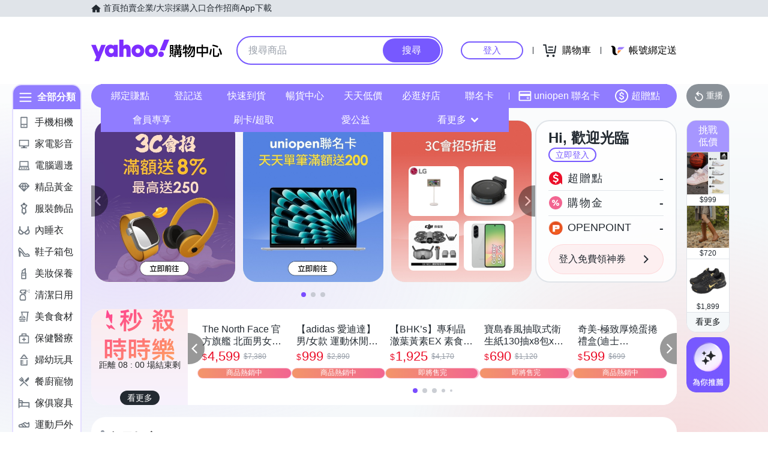

--- FILE ---
content_type: image/svg+xml
request_url: https://img.yec.tw/zq/sasfe/d46de000528b8b889133.svg
body_size: 165999
content:
<svg width="24" height="24" viewBox="0 0 24 24" fill="none" xmlns="http://www.w3.org/2000/svg" xmlns:xlink="http://www.w3.org/1999/xlink">
<rect width="24" height="24" fill="url(#pattern0_9328_53373)"/>
<defs>
<pattern id="pattern0_9328_53373" patternContentUnits="objectBoundingBox" width="1" height="1">
<use xlink:href="#image0_9328_53373" transform="translate(-0.000976563) scale(0.00195312)"/>
</pattern>
<image id="image0_9328_53373" width="513" height="512" preserveAspectRatio="none" xlink:href="[data-uri]"/>
</defs>
</svg>


--- FILE ---
content_type: image/svg+xml
request_url: https://img.yec.tw/zq/ecimg/sas-cat-icon-phone.svg
body_size: 422
content:
<svg width="24" height="24" viewBox="0 0 24 24" fill="none" xmlns="http://www.w3.org/2000/svg">
<path fill-rule="evenodd" clip-rule="evenodd" d="M12.9984 19.0006C12.9984 18.4476 12.5504 18.0006 11.9984 18.0006C11.4464 18.0006 10.9984 18.4476 10.9984 19.0006C10.9984 19.5526 11.4464 20.0006 11.9984 20.0006C12.5504 20.0006 12.9984 19.5526 12.9984 19.0006ZM16.9997 15.0002H6.99966V3.0002H16.9997V15.0002ZM16.9997 20.9994H6.99966V16.9994H16.9997V20.9994ZM6 1C5.447 1 5 1.447 5 2V22C5 22.553 5.447 23 6 23H18C18.552 23 19 22.553 19 22V2C19 1.447 18.552 1 18 1H6Z" fill="#6E7780"/>
</svg>


--- FILE ---
content_type: image/svg+xml
request_url: https://img.yec.tw/zq/ecimg/sas-cat-icon-cosmetics.svg
body_size: 538
content:
<svg width="24" height="24" viewBox="0 0 24 24" fill="none" xmlns="http://www.w3.org/2000/svg">
<path fill-rule="evenodd" clip-rule="evenodd" d="M14.4544 14.0099H8.45615V12.0205H14.4544V14.0099ZM14.4544 21.0059H8.45615V16.0104H14.4544V21.0059ZM9.45238 6.87189L13.4522 4.00474L13.4592 10.025H9.44238L9.45238 6.87189ZM15.4604 10.0258L15.4534 2.03822C15.4534 1.35542 14.6556 0.643629 13.8809 1.19946L7.88163 5.49919C7.61471 5.69113 7.45476 6.00404 7.45476 6.33794L7.44476 10.0258C6.89692 10.0318 6.45605 10.4747 6.45605 11.0216V22.0023C6.45605 22.5541 6.90292 23 7.45576 23H15.4534C16.0052 23 16.4531 22.5541 16.4531 22.0023V11.0216C16.4531 10.4737 16.0082 10.0298 15.4604 10.0258Z" fill="#6E7780"/>
</svg>


--- FILE ---
content_type: image/svg+xml
request_url: https://img.yec.tw/zq/ecimg/sas-cat-icon-computer.svg
body_size: 602
content:
<svg width="24" height="24" viewBox="0 0 24 24" fill="none" xmlns="http://www.w3.org/2000/svg">
<rect x="3.81885" y="3.81836" width="16.3636" height="9.99958" stroke="#6E7780" stroke-width="1.81818" stroke-linejoin="round"/>
<path fill-rule="evenodd" clip-rule="evenodd" d="M2 20.1816H22L20.0855 13.8183H3.80855L2 20.1816Z" stroke="#6E7780" stroke-width="1.81818" stroke-linejoin="round"/>
<path d="M6.54346 16.9975H8.36164" stroke="#6E7780" stroke-width="1.81818" stroke-linecap="round" stroke-linejoin="round"/>
<path d="M11.543 16.9975H13.3612" stroke="#6E7780" stroke-width="1.81818" stroke-linecap="round" stroke-linejoin="round"/>
<path d="M16.0928 16.9975H17.911" stroke="#6E7780" stroke-width="1.81818" stroke-linecap="round" stroke-linejoin="round"/>
</svg>


--- FILE ---
content_type: image/svg+xml
request_url: https://img.yec.tw/zq/ecimg/sas-cat-icon-motherbaby.svg
body_size: 1027
content:
<svg width="24" height="24" viewBox="0 0 24 24" fill="none" xmlns="http://www.w3.org/2000/svg">
<path fill-rule="evenodd" clip-rule="evenodd" d="M8.14142 7.99955C8.50645 6.60142 9.59955 5.50332 11.0007 5.14129V4.00018C11.0007 3.44813 11.4487 3.00009 12.0008 3.00009C12.5538 3.00009 13.0009 3.44813 13.0009 4.00018V5.14129C14.402 5.50332 15.4961 6.60142 15.8601 7.99955H8.14142ZM19.0004 7.99964H17.9073C17.6023 6.21647 16.5102 4.71034 15 3.83126C15 2.17411 13.6569 1 11.9998 1C10.3426 1 8.99948 2.17411 8.99948 3.83126C7.49034 4.71034 6.39824 6.21647 6.09322 7.99964H4.99912C4.44706 7.99964 3.99902 8.44668 3.99902 8.99973C3.99902 9.55178 4.44706 9.99982 4.99912 9.99982H19.0004C19.5525 9.99982 20.0005 9.55178 20.0005 8.99973C20.0005 8.44668 19.5525 7.99964 19.0004 7.99964ZM17.0002 20.9998H6.99925V18.9996H9.99953C10.5516 18.9996 10.9996 18.5516 10.9996 17.9995C10.9996 17.4465 10.5516 16.9995 9.99953 16.9995H6.99925V14.9993H9.99953C10.5516 14.9993 10.9996 14.5512 10.9996 13.9992C10.9996 13.4461 10.5516 12.9991 9.99953 12.9991H6.99925V12H4.99907V21.9999C4.99907 22.552 5.44711 23 5.99916 23H18.0003C18.5523 23 19.0004 22.552 19.0004 21.9999V12H17.0002V20.9998Z" fill="#6E7780"/>
</svg>


--- FILE ---
content_type: image/svg+xml
request_url: https://img.yec.tw/zq/ecimg/uh_sas_2025.svg
body_size: 4173
content:
<?xml version="1.0" encoding="UTF-8"?>
<svg id="Artwork" xmlns="http://www.w3.org/2000/svg" version="1.1" viewBox="0 0 943.01 156">
  <!-- Generator: Adobe Illustrator 29.1.0, SVG Export Plug-In . SVG Version: 2.1.0 Build 142)  -->
  <defs>
    <style>
      .st0 {
        fill: #7d2eff;
      }
    </style>
  </defs>
  <g>
    <path d="M562.75,121.9c4.52-6.06,5.97-9.34,8.08-16.55l7.6,2.98c-1.73,7.03-4.14,13.09-8.57,18.77l-7.12-5.2ZM592.39,38.74v64.68h-25.12V38.74h25.12ZM575.65,47.69v9.43h8.47v-9.43h-8.47ZM575.65,65.69v9.91h8.47v-9.91h-8.47ZM575.65,84.17v10.11h8.47v-10.11h-8.47ZM588.74,124.49c-2.12-6.35-3.56-10.01-7.03-15.88l7.7-2.6c3.08,4.72,5.58,10.01,7.22,15.4l-7.89,3.08ZM652.26,41.72v7.31h-12.03v5.2h8.85v6.83h-8.85v5.68h14.24v7.31h-25.79v4.33h20.4v24.45h5.39v7.03h-5.39v8.28c0,6.26-2.79,8.47-8.85,8.47h-11.36l-.87-9.62h9.72c1.54,0,2.41-.39,2.41-2.02v-5.1h-31.47v16.75h-8.86v-16.75h-5.1v-7.03h5.1v-24.45h20.02v-4.33h-25.12v-7.31h13.86v-5.68h-8.76v-6.83h8.76v-5.2h-11.55v-7.31h11.55v-5.68h8.57v5.68h14.34v-5.68h8.76v5.68h12.03ZM608.66,85.23v5.39h11.16v-5.39h-11.16ZM608.66,97.16v5.68h11.16v-5.68h-11.16ZM617.13,49.03v5.2h14.34v-5.2h-14.34ZM617.13,61.07v5.68h14.34v-5.68h-14.34ZM628.68,85.23v5.39h11.45v-5.39h-11.45ZM628.68,97.16v5.68h11.45v-5.68h-11.45Z"/>
    <path d="M666.69,80.99l-8.09-5.49c4.43-11.55,4.72-20.31,5.2-32.53l8.95.58c-.19,3.75-.48,7.7-.87,11.65h5.29v-19.06h9.72v19.06h8.66v9.63h-8.66v19.63c3.37-.87,6.64-1.83,9.91-2.98l.77,9.43c-3.37,1.06-7.12,2.21-10.68,3.27v32.34h-9.72v-29.64c-5.39,1.44-11.26,2.79-16.46,3.95l-2.02-10.01c6.26-1.06,12.42-2.41,18.48-3.85v-22.14h-6.35c-.87,5.49-2.02,10.97-4.14,16.17ZM725.5,58.76c-3.56,16.84-14.25,38.6-28.39,48.99l-7.41-7.41c7.7-5.49,12.22-10.3,17.04-18.58,4.23-7.31,7.12-14.73,9.14-23h-5.87c-2.79,6.55-6.64,14.73-11.26,20.12l-7.7-6.54c9.05-10.78,12.51-22.62,15.11-36.19l10.3.87c-.96,4.33-2.02,8.66-3.27,12.8h35.23c-.1,20.6-.29,46.97-2.6,65.35-.87,7.22-4.43,11.36-11.65,11.36h-14.34l-1.64-9.91h13.19c3.08,0,4.43,0,5.1-5,1.93-13.48,2.5-31.19,2.89-44.95-5.29,23.49-17.81,45.24-37.06,59.87l-7.22-7.7c10.59-6.93,18.09-14.73,24.45-25.6,6.74-11.45,10.11-21.66,12.99-34.46h-7.03Z"/>
    <path d="M795.66,52.79v-16.55h10.11v16.55h36.48v46.78h-36.48v26.95h-10.11v-26.95h-35.71v-46.78h35.71ZM769.96,62.8v26.76h25.7v-26.76h-25.7ZM805.77,62.8v26.76h26.37v-26.76h-26.37Z"/>
    <path d="M859.95,111.89l-9.34-7.03c5.49-10.59,7.41-25.51,8.37-37.35l10.39,1.06c-1.35,13.96-3.66,30.51-9.43,43.31ZM915.97,47.78l-4.43,10.49c-12.03-6.54-25.22-9.91-38.6-12.7l3.18-9.14c15.69,2.6,25.12,5.2,39.85,11.36ZM888.15,63.18v48.41c0,2.89.96,2.98,2.5,2.98h16.84c2.12,0,3.46-1.06,4.14-2.98.87-2.41,2.02-12.42,2.31-15.4l10.11,3.85c-.67,5.2-2.31,17.52-5.58,21.37-2.12,2.5-4.33,3.27-7.6,3.27h-24.16c-6.35,0-8.95-2.98-8.95-9.14v-52.36h10.39ZM943.01,106.21l-11.07,3.95c-2.31-14.63-7.31-29.65-13.47-43.12l9.53-3.85c6.55,13.09,12.51,28.49,15.02,43.02Z"/>
  </g>
  <g>
    <g>
      <path class="st0" d="M145.36,98.86c-10.12,0-17.85-7.72-17.85-17.68s7.73-17.68,17.85-17.68,17.68,7.72,17.68,17.68-7.73,17.68-17.68,17.68ZM162.35,46.17c-4.63-6-13.21-10.12-23.16-10.12-23.51,0-41.02,20.77-41.02,45.14s17.34,45.13,41.02,45.13c9.95,0,18.53-3.95,23.16-10.29v8.06h29.35V38.1h-29.35v8.07Z"/>
      <path class="st0" d="M254.68,36.04c-9.78,0-17.33,3.78-22.65,10.47V0h-30.2v124.08h30.37v-45.82c0-8.92,4.29-14.25,11.15-14.25s10.47,4.64,10.47,13.22v46.85h30.38v-54.06c0-20.94-11.32-33.98-29.52-33.98Z"/>
      <path class="st0" d="M433.68,98.51c-9.95,0-17.16-7.72-17.16-17.33s7.2-17.34,17.16-17.34,17.17,7.73,17.17,17.34-7.21,17.33-17.17,17.33ZM433.68,36.04c-26.25,0-45.99,19.39-45.99,45.14s19.74,45.14,45.99,45.14,46-19.39,46-45.14-19.74-45.14-46-45.14Z"/>
      <path class="st0" d="M336.55,98.51c-9.95,0-17.16-7.72-17.16-17.33s7.2-17.34,17.16-17.34,17.17,7.73,17.17,17.34-7.21,17.33-17.17,17.33ZM336.55,36.04c-26.25,0-45.99,19.39-45.99,45.14s19.74,45.14,45.99,45.14,46-19.39,46-45.14-19.74-45.14-46-45.14Z"/>
      <polygon class="st0" points="72.6 38.1 52.69 88.56 32.95 38.1 0 38.1 36.73 124.77 23.52 156 55.77 156 104.69 38.1 72.6 38.1"/>
    </g>
    <g>
      <path class="st0" d="M503.88,85.47c-11.68,0-20.43,9.44-20.43,20.43s8.41,19.73,19.75,19.73,20.42-9.27,20.42-20.42-8.41-19.74-19.74-19.74Z"/>
      <polygon class="st0" points="526.7 0 494.44 77.91 530.48 77.91 562.75 0 526.7 0"/>
    </g>
  </g>
</svg>

--- FILE ---
content_type: image/svg+xml
request_url: https://img.yec.tw/zq/ecimg/sas-cat-icon-fashion.svg
body_size: 1383
content:
<svg width="24" height="24" viewBox="0 0 24 24" fill="none" xmlns="http://www.w3.org/2000/svg">
<path fill-rule="evenodd" clip-rule="evenodd" d="M13.2193 9.81981H10.3805C9.31121 7.4329 8.54805 6.2569 8.05615 5.65145C8.8846 5.25108 9.82674 4.75036 12.0026 4.75036C14.1784 4.75036 15.1093 5.24999 15.9388 5.64926C14.8346 6.93326 13.5638 9.19145 13.2193 9.81981ZM14.492 19.0844C13.2031 19.8622 10.7414 19.8622 9.48073 19.0778C9.18582 16.8796 9.31301 13.2818 10.1505 12.2956L10.4172 12H13.1772L13.4271 12.2956C14.4154 13.4596 14.627 17.4109 14.492 19.0844ZM18.102 4.30145C17.116 3.73855 15.1596 2.80145 14.2321 2.73055L14.2389 1.14982C14.2411 0.566182 13.7695 0.084 13.1684 0.0556364L12 0V0.0152727L10.8317 0.0709091C10.2306 0.0992727 9.75895 0.581455 9.7612 1.16509L9.76795 2.73055C8.84044 2.80145 6.88413 3.73855 5.89809 4.30145C5.57166 4.48909 5.40394 4.85455 5.4681 5.21782L5.63019 6.12982C5.67072 6.36436 5.82267 6.55418 6.0084 6.71018C6.9224 7.47055 8.39695 10.8731 8.41496 10.9091C6.54982 13.1062 7.11713 18.7025 7.36589 20.1C7.43568 20.4884 7.71371 20.8058 8.09867 20.9335C8.77066 21.1571 9.89064 21.5007 10.8744 21.6862V22.9091C10.8744 23.5113 11.3787 24 12 24C12.6214 24 13.1257 23.5113 13.1257 22.9091V21.6862C14.1094 21.5007 15.2294 21.1571 15.9014 20.9335C16.2864 20.8058 16.5644 20.4884 16.6342 20.0989C16.883 18.7025 17.0338 13.1062 15.1686 10.9091C15.1855 10.8731 17.0777 7.47055 17.9917 6.71018C18.1774 6.55418 18.3294 6.36436 18.3699 6.12982L18.532 5.21782C18.5961 4.85455 18.4284 4.48909 18.102 4.30145Z" fill="#6E7780"/>
</svg>


--- FILE ---
content_type: application/javascript; charset=utf-8
request_url: https://bw.scupio.com/ssp/initid.aspx?mode=L&cb=0.6788482990954487&mid=0
body_size: 248
content:
cb({'id':'CXL20260113085848802457'});

--- FILE ---
content_type: image/svg+xml
request_url: https://img.yec.tw/zq/ecimg/sas-cat-icon-car.svg
body_size: 1227
content:
<svg width="24" height="24" viewBox="0 0 24 24" fill="none" xmlns="http://www.w3.org/2000/svg">
<path d="M14.8848 2C16.8912 2.00008 18.6838 3.25545 19.3701 5.1416L20.7627 8.9707C22.0799 9.59589 22.9999 10.9717 23 12.5762V17.1963C23 18.2931 22.1456 19.1816 21.0908 19.1816V19.6592C21.0908 20.4496 20.4505 21.0908 19.6592 21.0908C18.8688 21.0908 18.2275 20.4495 18.2275 19.6592V19.1816H6.77246V19.6592C6.77246 20.4496 6.13215 21.0908 5.34082 21.0908C4.5505 21.0908 3.90918 20.4495 3.90918 19.6592V19.1816C2.85535 19.1816 2 18.2931 2 17.1963V12.5762C2.00013 10.9717 2.92014 9.59589 4.23828 8.9707L5.62988 5.1416C6.31616 3.25552 8.10892 2.00016 10.1152 2H14.8848ZM5.81836 10.5908C4.76553 10.5908 3.90925 11.4106 3.90918 12.5283V17.2861H21.0908V12.5283C21.0907 11.4106 20.2345 10.5908 19.1816 10.5908H5.81836ZM6.77246 12.5C7.82714 12.5 8.68147 13.3555 8.68164 14.4092C8.68164 15.463 7.82724 16.3184 6.77246 16.3184C5.71778 16.3182 4.86328 15.4629 4.86328 14.4092C4.86345 13.3556 5.71788 12.5001 6.77246 12.5ZM18.2275 12.5C19.2822 12.5 20.1365 13.3555 20.1367 14.4092C20.1367 15.463 19.2823 16.3184 18.2275 16.3184C17.1739 16.3182 16.3184 15.4629 16.3184 14.4092C16.3185 13.3556 17.174 12.5002 18.2275 12.5ZM10.1152 3.90918C8.91546 3.90923 7.83434 4.66673 7.4248 5.79395L6.40234 8.68164H18.5977L17.5752 5.79395C17.1657 4.66678 16.0844 3.90938 14.8848 3.90918H10.1152Z" fill="#6E7780"/>
</svg>


--- FILE ---
content_type: image/svg+xml
request_url: https://img.yec.tw/zq/ecimg/sas-cat-icon-underwear.svg
body_size: 7855
content:
<svg width="24" height="24" viewBox="0 0 24 24" fill="none" xmlns="http://www.w3.org/2000/svg">
<path fill-rule="evenodd" clip-rule="evenodd" d="M20.9322 17.0248C19.5493 18.9745 17.5933 19.0663 16.2236 18.5016C15.1135 18.0442 14.3563 17.1608 14.3382 16.3388L20.2019 10.9822C20.215 10.9801 20.2284 10.9793 20.2413 10.9763C20.5566 11.3052 21.0095 11.8469 21.3533 12.5438C22.1037 14.0653 21.9621 15.5729 20.9322 17.0248ZM7.78 18.5024C6.41043 19.0669 4.45418 18.9753 3.07134 17.0257C1.09346 14.2372 2.90959 11.854 3.75923 10.9763C3.7731 10.9794 3.78744 10.9809 3.80167 10.983L9.66537 16.3396C9.64726 17.1616 8.89013 18.045 7.78 18.5024ZM22.3986 11.9995C21.8193 10.8248 20.9884 10.0236 20.6986 9.76543V4.60265C20.6986 4.26987 20.4355 4 20.1108 4C19.7863 4 19.5231 4.26987 19.5231 4.60265V9.9842L13.5394 15.4504H10.4606L4.4768 9.9842V4.60265C4.4768 4.26987 4.21373 4 3.88906 4C3.56451 4 3.30131 4.26987 3.30131 4.60265V9.76543C3.01156 10.0236 2.18072 10.8248 1.60144 11.9995C0.937639 13.3453 0.488836 15.4325 2.12077 17.7333C3.30942 19.4092 4.86907 20 6.28036 20C6.98483 20 7.65263 19.8527 8.21839 19.6195C9.66824 19.022 10.6553 17.8646 10.8174 16.6557H13.1826C13.3447 17.8646 14.3318 19.022 15.7816 19.6195C16.3475 19.8527 17.0149 20 17.7196 20C19.1308 20 20.6907 19.409 21.8792 17.7333C23.5112 15.4325 23.0624 13.3453 22.3986 11.9995Z" fill="#6E7780"/>
<path d="M16.2236 18.5016L16.4142 18.0393L16.4141 18.0393L16.2236 18.5016ZM14.3382 16.3388L14.001 15.9696L13.8333 16.1228L13.8383 16.3498L14.3382 16.3388ZM20.2019 10.9822L20.1243 10.4882L19.9757 10.5116L19.8647 10.613L20.2019 10.9822ZM20.2413 10.9763L20.6023 10.6303L20.4052 10.4247L20.1278 10.4893L20.2413 10.9763ZM21.3533 12.5438L21.8017 12.3226L21.8017 12.3226L21.3533 12.5438ZM3.07134 17.0257L3.47916 16.7364H3.47916L3.07134 17.0257ZM3.75923 10.9763L3.86942 10.4886L3.59539 10.4267L3.39998 10.6285L3.75923 10.9763ZM3.80167 10.983L4.1389 10.6139L4.02695 10.5116L3.87706 10.4888L3.80167 10.983ZM9.66537 16.3396L10.1652 16.3506L10.1702 16.1236L10.0026 15.9705L9.66537 16.3396ZM20.6986 9.76543H20.1986V9.98967L20.366 10.1388L20.6986 9.76543ZM19.5231 9.9842L19.8603 10.3534L20.0231 10.2047V9.9842H19.5231ZM13.5394 15.4504V15.9504H13.7334L13.8766 15.8195L13.5394 15.4504ZM10.4606 15.4504L10.1234 15.8195L10.2666 15.9504H10.4606V15.4504ZM4.4768 9.9842H3.9768V10.2047L4.13958 10.3534L4.4768 9.9842ZM3.30131 9.76543L3.63394 10.1387L3.80131 9.98961V9.76543H3.30131ZM1.60144 11.9995L2.04986 12.2206L2.04988 12.2206L1.60144 11.9995ZM2.12077 17.7333L2.5286 17.444L2.5286 17.444L2.12077 17.7333ZM8.21839 19.6195L8.02789 19.1572L8.02783 19.1572L8.21839 19.6195ZM10.8174 16.6557V16.1557H10.38L10.3218 16.5892L10.8174 16.6557ZM13.1826 16.6557L13.6782 16.5892L13.62 16.1557H13.1826V16.6557ZM15.7816 19.6195L15.9721 19.1572L15.9721 19.1572L15.7816 19.6195ZM21.8792 17.7333L21.4714 17.444L21.4714 17.4441L21.8792 17.7333ZM20.9322 17.0248L20.5244 16.7356C19.3002 18.4614 17.6093 18.532 16.4142 18.0393L16.2236 18.5016L16.033 18.9638C17.5773 19.6005 19.7983 19.4877 21.3401 17.3141L20.9322 17.0248ZM16.2236 18.5016L16.4141 18.0393C15.3968 17.6201 14.85 16.8689 14.8381 16.3278L14.3382 16.3388L13.8383 16.3498C13.8626 17.4527 14.8301 18.4682 16.0331 18.9639L16.2236 18.5016ZM14.3382 16.3388L14.6754 16.7079L20.5391 11.3513L20.2019 10.9822L19.8647 10.613L14.001 15.9696L14.3382 16.3388ZM20.2019 10.9822L20.2795 11.4761C20.2754 11.4768 20.2728 11.4771 20.2742 11.4769C20.2749 11.4768 20.2756 11.4767 20.2776 11.4765C20.2793 11.4763 20.282 11.4759 20.2851 11.4756C20.2959 11.4742 20.3229 11.4707 20.3548 11.4632L20.2413 10.9763L20.1278 10.4893C20.138 10.487 20.1461 10.4855 20.151 10.4847C20.1558 10.4839 20.1588 10.4836 20.1582 10.4836C20.1579 10.4837 20.1574 10.4837 20.1558 10.4839C20.1545 10.4841 20.1519 10.4844 20.1493 10.4847C20.1441 10.4854 20.135 10.4866 20.1243 10.4882L20.2019 10.9822ZM20.2413 10.9763L19.8803 11.3223C20.174 11.6287 20.591 12.1288 20.9049 12.765L21.3533 12.5438L21.8017 12.3226C21.4279 11.5649 20.9391 10.9818 20.6023 10.6303L20.2413 10.9763ZM21.3533 12.5438L20.9049 12.7649C21.5692 14.112 21.4545 15.4243 20.5244 16.7356L20.9322 17.0248L21.3401 17.3141C22.4697 15.7216 22.6382 14.0187 21.8017 12.3226L21.3533 12.5438ZM7.78 18.5024L7.58948 18.0401C6.3944 18.5327 4.70319 18.4621 3.47916 16.7364L3.07134 17.0257L2.66351 17.315C4.20517 19.4884 6.42647 19.6011 7.97052 18.9647L7.78 18.5024ZM3.07134 17.0257L3.47916 16.7364C2.58537 15.4763 2.56179 14.3444 2.83428 13.4268C3.11461 12.4827 3.71954 11.7362 4.11848 11.324L3.75923 10.9763L3.39998 10.6285C2.94928 11.0941 2.22133 11.978 1.87565 13.1421C1.52213 14.3326 1.57942 15.7866 2.66351 17.315L3.07134 17.0257ZM3.75923 10.9763L3.64905 11.464C3.67496 11.4698 3.69706 11.4732 3.70888 11.4749C3.71461 11.4757 3.7207 11.4765 3.72288 11.4768C3.7261 11.4773 3.72659 11.4774 3.72627 11.4773L3.80167 10.983L3.87706 10.4888C3.86963 10.4876 3.86299 10.4867 3.85909 10.4862C3.85416 10.4855 3.85313 10.4853 3.85176 10.4851C3.85092 10.485 3.85241 10.4852 3.85518 10.4857C3.85802 10.4862 3.86299 10.4871 3.86942 10.4886L3.75923 10.9763ZM3.80167 10.983L3.46444 11.3522L9.32814 16.7088L9.66537 16.3396L10.0026 15.9705L4.1389 10.6139L3.80167 10.983ZM9.66537 16.3396L9.16549 16.3286C9.15357 16.8697 8.60677 17.621 7.58952 18.0401L7.78 18.5024L7.97048 18.9647C9.17349 18.469 10.141 17.4536 10.1652 16.3506L9.66537 16.3396ZM22.3986 11.9995L22.847 11.7783C22.2274 10.522 21.344 9.67072 21.0311 9.39205L20.6986 9.76543L20.366 10.1388C20.6329 10.3765 21.4111 11.1276 21.9501 12.2206L22.3986 11.9995ZM20.6986 9.76543H21.1986V4.60265H20.6986H20.1986V9.76543H20.6986ZM20.6986 4.60265H21.1986C21.1986 4.00567 20.7234 3.5 20.1108 3.5V4V4.5C20.1476 4.5 20.1986 4.53407 20.1986 4.60265H20.6986ZM20.1108 4V3.5C19.4984 3.5 19.0231 4.0056 19.0231 4.60265H19.5231H20.0231C20.0231 4.53413 20.0741 4.5 20.1108 4.5V4ZM19.5231 4.60265H19.0231V9.9842H19.5231H20.0231V4.60265H19.5231ZM19.5231 9.9842L19.1859 9.61504L13.2021 15.0812L13.5394 15.4504L13.8766 15.8195L19.8603 10.3534L19.5231 9.9842ZM13.5394 15.4504V14.9504H10.4606V15.4504V15.9504H13.5394V15.4504ZM10.4606 15.4504L10.7979 15.0812L4.81403 9.61503L4.4768 9.9842L4.13958 10.3534L10.1234 15.8195L10.4606 15.4504ZM4.4768 9.9842H4.9768V4.60265H4.4768H3.9768V9.9842H4.4768ZM4.4768 4.60265H4.9768C4.9768 4.00567 4.50167 3.5 3.88906 3.5V4V4.5C3.92579 4.5 3.9768 4.53407 3.9768 4.60265H4.4768ZM3.88906 4V3.5C3.27663 3.5 2.80131 4.0056 2.80131 4.60265H3.30131H3.80131C3.80131 4.53413 3.85238 4.5 3.88906 4.5V4ZM3.30131 4.60265H2.80131V9.76543H3.30131H3.80131V4.60265H3.30131ZM3.30131 9.76543L2.96869 9.39212C2.656 9.67073 1.77256 10.5219 1.153 11.7783L1.60144 11.9995L2.04988 12.2206C2.58888 11.1276 3.36711 10.3765 3.63394 10.1387L3.30131 9.76543ZM1.60144 11.9995L1.15302 11.7783C0.433541 13.237 -0.0549282 15.5301 1.71294 18.0226L2.12077 17.7333L2.5286 17.444C1.0326 15.3349 1.44174 13.4536 2.04986 12.2206L1.60144 11.9995ZM2.12077 17.7333L1.71294 18.0226C3.00117 19.8388 4.71733 20.5 6.28036 20.5V20V19.5C5.0208 19.5 3.61768 18.9795 2.5286 17.444L2.12077 17.7333ZM6.28036 20V20.5C7.05312 20.5 7.7855 20.3388 8.40895 20.0817L8.21839 19.6195L8.02783 19.1572C7.51975 19.3667 6.91654 19.5 6.28036 19.5V20ZM8.21839 19.6195L8.40889 20.0818C9.97933 19.4346 11.1214 18.151 11.313 16.7221L10.8174 16.6557L10.3218 16.5892C10.1892 17.5782 9.35714 18.6094 8.02789 19.1572L8.21839 19.6195ZM10.8174 16.6557V17.1557H13.1826V16.6557V16.1557H10.8174V16.6557ZM13.1826 16.6557L12.687 16.7221C12.8786 18.151 14.0207 19.4346 15.5911 20.0818L15.7816 19.6195L15.9721 19.1572C14.6429 18.6094 13.8108 17.5782 13.6782 16.5892L13.1826 16.6557ZM15.7816 19.6195L15.5911 20.0818C16.2146 20.3387 16.9466 20.5 17.7196 20.5V20V19.5C17.0833 19.5 16.4804 19.3667 15.9721 19.1572L15.7816 19.6195ZM17.7196 20V20.5C19.2826 20.5 20.9989 19.8387 22.2871 18.0226L21.8792 17.7333L21.4714 17.4441C20.3824 18.9794 18.9791 19.5 17.7196 19.5V20ZM21.8792 17.7333L22.2871 18.0226C24.0549 15.5301 23.5665 13.237 22.847 11.7783L22.3986 11.9995L21.9501 12.2206C22.5583 13.4536 22.9674 15.3349 21.4714 17.444L21.8792 17.7333Z" fill="#6E7780"/>
</svg>


--- FILE ---
content_type: application/javascript; charset=utf-8
request_url: https://img.yec.tw/zq/sasfe/homeDesktopPage.f8e1ea69fe887157ea5b.js
body_size: 56701
content:
!function(){var e,t,n,r={1473:function(e,t,n){"use strict";Object.defineProperty(t,"__esModule",{value:!0}),t.default=void 0,a(n(84722));var r=a(n(14558)),o=n(64218);function a(e){return e&&e.__esModule?e:{default:e}}var i=r.default.div.withConfig({displayName:"MultiLineEllipsis__Wrapper",componentId:"sc-f6eds-0"})(["@supports (-webkit-line-clamp:","){overflow:hidden;white-space:normal;word-break:break-all;display:-webkit-box;-webkit-box-orient:vertical;-webkit-line-clamp:",";}"],function(e){return e.$maxLines},function(e){return e.$maxLines});t.default=function(e){var t=e.className,n=e.children,r=e.maxLines,a=void 0===r?3:r;return(0,o.jsx)(i,{className:t,$maxLines:a,children:n})}},4315:function(e,t,n){"use strict";function r(e){return r="function"==typeof Symbol&&"symbol"==typeof Symbol.iterator?function(e){return typeof e}:function(e){return e&&"function"==typeof Symbol&&e.constructor===Symbol&&e!==Symbol.prototype?"symbol":typeof e},r(e)}Object.defineProperty(t,"__esModule",{value:!0}),t.default=void 0;var o=m(n(84722)),a=m(n(14558)),i=n(15957),l=n(10550),c=n(83457),s=n(90827),u=n(64218);function m(e,t){if("function"==typeof WeakMap)var n=new WeakMap,o=new WeakMap;return(m=function(e,t){if(!t&&e&&e.__esModule)return e;var a,i,l={__proto__:null,default:e};if(null===e||"object"!=r(e)&&"function"!=typeof e)return l;if(a=t?o:n){if(a.has(e))return a.get(e);a.set(e,l)}for(var c in e)"default"!==c&&{}.hasOwnProperty.call(e,c)&&((i=(a=Object.defineProperty)&&Object.getOwnPropertyDescriptor(e,c))&&(i.get||i.set)?a(l,c,i):l[c]=e[c]);return l})(e,t)}function _(e,t){for(var n=0;n<t.length;n++){var r=t[n];r.enumerable=r.enumerable||!1,r.configurable=!0,"value"in r&&(r.writable=!0),Object.defineProperty(e,I(r.key),r)}}function p(){try{var e=!Boolean.prototype.valueOf.call(Reflect.construct(Boolean,[],function(){}))}catch(e){}return(p=function(){return!!e})()}function d(e){return d=Object.setPrototypeOf?Object.getPrototypeOf.bind():function(e){return e.__proto__||Object.getPrototypeOf(e)},d(e)}function f(e,t){return f=Object.setPrototypeOf?Object.setPrototypeOf.bind():function(e,t){return e.__proto__=t,e},f(e,t)}function g(e,t){var n=Object.keys(e);if(Object.getOwnPropertySymbols){var r=Object.getOwnPropertySymbols(e);t&&(r=r.filter(function(t){return Object.getOwnPropertyDescriptor(e,t).enumerable})),n.push.apply(n,r)}return n}function v(e){for(var t=1;t<arguments.length;t++){var n=null!=arguments[t]?arguments[t]:{};t%2?g(Object(n),!0).forEach(function(t){h(e,t,n[t])}):Object.getOwnPropertyDescriptors?Object.defineProperties(e,Object.getOwnPropertyDescriptors(n)):g(Object(n)).forEach(function(t){Object.defineProperty(e,t,Object.getOwnPropertyDescriptor(n,t))})}return e}function h(e,t,n){return(t=I(t))in e?Object.defineProperty(e,t,{value:n,enumerable:!0,configurable:!0,writable:!0}):e[t]=n,e}function I(e){var t=function(e){if("object"!=r(e)||!e)return e;var t=e[Symbol.toPrimitive];if(void 0!==t){var n=t.call(e,"string");if("object"!=r(n))return n;throw new TypeError("@@toPrimitive must return a primitive value.")}return String(e)}(e);return"symbol"==r(t)?t:t+""}function b(e,t){(null==t||t>e.length)&&(t=e.length);for(var n=0,r=Array(t);n<t;n++)r[n]=e[n];return r}var y={floatDistance:115,maxHeight:100,isShow:!1,message:"",actionName:"",actionCallback:function(){},transitionDuration:.5,onClose:null,bottomPosition:0,fixed:!0,zIndex:2e3},C={ERROR:{actionFontSize:"14px",toastBg:l.commonColor.toastIconBgAttention,iconName:"attention"},ALERT:{actionFontSize:"14px",toastBg:l.commonColor.toastIconBgWarning,iconName:"block"},WARN:{actionFontSize:"14px",toastBg:l.commonColor.toastIconBgFeatureCue,iconName:"information"},INFO:{actionFontSize:"14px",toastBg:l.commonColor.toastIconBgSuccess,iconName:"checkmark"},ATTENTION:{actionFontSize:"14px",toastBg:l.commonColor.toastIconBgAttention,iconName:"attention"},WARNING:{actionFontSize:"14px",toastBg:l.commonColor.toastIconBgWarning,iconName:"block"},CUE:{actionFontSize:"14px",toastBg:l.commonColor.toastIconBgFeatureCue,iconName:"information"},SUCCESS:{actionFontSize:"14px",toastBg:l.commonColor.toastIconBgSuccess,iconName:"checkmark"}},E=a.default.div.withConfig({displayName:"ToastView__ToastWrapper",componentId:"sc-1dlr8h1-0"})(["@keyframes fadeOut{0%{opacity:1;}100%{opacity:0;}}@keyframes fadeIn{0%{opacity:0;}100%{opacity:1;}}z-index:",";right:50%;transform:translateX(50%);height:",";width:100%;position:",";bottom:",";max-width:700px;pointer-events:none;overflow:hidden;transition:height ease-in;transition-duration:",";animation:",";.container{overflow:hidden;pointer-events:auto;right:50%;transform:translateX(50%);position:absolute;font-size:40px;background:",";bottom:","px;padding:0 20px;min-height:52px;color:",";width:calc(100% - 24px);box-sizing:border-box;transition:bottom ease-in;transition-duration:",";display:flex;align-items:center;justify-content:space-between;border-radius:4px;box-shadow:0 4px 16px 0 rgba(0,0,0,0.2),0 0 2px 0 rgba(0,0,0,0.05);}"],function(e){return isNaN(parseInt(e.$zIndex))?2e3:e.$zIndex},function(e){return e.$show?"".concat(e.$floatDistance,"px"):"0"},function(e){return e.$fixed?"fixed":"absolute"},function(e){var t=e.$floatDistance-e.$maxHeight;return isNaN(parseInt(e.$bottom))?"".concat(70-t,"px"):"".concat(e.$bottom-t,"px")},function(e){return isNaN(parseInt(e.$transitionDuration))?".5s":"".concat(e.$transitionDuration,"s")},function(e){return e.$show?"fadeIn cubic-bezier(0.4, 0.0, 0.2, 1) ".concat(e.$transitionDuration,"s"):"fadeOut cubic-bezier(0.4, 0.0, 0.2, 1) ".concat(e.$transitionDuration,"s")},(0,s.getTheme)("common.backgroundLevel1"),function(e){return e.$show?e.$floatDistance-e.$maxHeight:0-e.$floatDistance},(0,s.getTheme)("common.textPrimary"),function(e){return isNaN(parseInt(e.$transitionDuration))?".5s":"".concat(e.$transitionDuration,"s")}),T=a.default.div.withConfig({displayName:"ToastView__Message",componentId:"sc-1dlr8h1-1"})(["flex:auto;line-height:1.3;font-size:14px;vertical-align:sub;max-height:","px;overflow-y:auto;padding:8px 4px 8px ",";@media screen and (max-width:413px){padding-left:41px;padding-right:0;}"],function(e){return e.$maxHeight-34},function(e){return e.$hasIcon?"56px":"0"}),S=a.default.div.withConfig({displayName:"ToastView__ActionBtn",componentId:"sc-1dlr8h1-2"})(["flex:none;appearance:none;border:0;outline:0;background:none;display:flex;align-items:center;font-size:",";color:",";font-weight:600;cursor:pointer;white-space:nowrap;padding:0 1em;margin:0 -1em 0 0;min-height:48px;position:relative;&:hover::before{position:absolute;left:0;right:0;display:block;content:'';height:36px;background-color:rgba(29,34,40,0.1);border-radius:2em;overflow:hidden;z-index:1;pointer-events:none;}-webkit-tap-highlight-color:transparent;@media screen and (max-width:413px){padding:0 0.5em 0;}"],function(e){var t;return null===(t=e.theme)||void 0===t?void 0:t.actionFontSize},(0,s.getTheme)("property.toastActionLink")),N=a.default.button.withConfig({displayName:"ToastView__CloseBtn",componentId:"sc-1dlr8h1-3"})(["flex:none;display:flex;align-items:center;justify-content:center;cursor:pointer;appearance:none;border:0;outline:0;background:none;margin:0 -10px 0 5px;width:48px;height:48px;position:relative;&:hover::before{position:absolute;display:block;content:'';width:36px;height:36px;background-color:rgba(29,34,40,0.1);border-radius:2em;overflow:hidden;z-index:1;pointer-events:none;}-webkit-tap-highlight-color:transparent;@media screen and (max-width:413px){margin-right:-21px;}"]),A=a.default.div.withConfig({displayName:"ToastView__IconWrap",componentId:"sc-1dlr8h1-4"})(["width:56px;left:0;position:absolute;height:100%;background:",";display:flex;justify-content:center;align-items:center;"],function(e){var t;return null===(t=e.theme)||void 0===t?void 0:t.toastBg}),x=function(e){var t=e.name;return(0,u.jsx)(i.Icon,{name:t,color:"#fff",height:"28",width:"28"})},P=function(e){var t,n,r,l,s=(r=(0,o.useState)(!1),l=2,function(e){if(Array.isArray(e))return e}(r)||function(e,t){var n=null==e?null:"undefined"!=typeof Symbol&&e[Symbol.iterator]||e["@@iterator"];if(null!=n){var r,o,a,i,l=[],c=!0,s=!1;try{if(a=(n=n.call(e)).next,0===t){if(Object(n)!==n)return;c=!1}else for(;!(c=(r=a.call(n)).done)&&(l.push(r.value),l.length!==t);c=!0);}catch(e){s=!0,o=e}finally{try{if(!c&&null!=n.return&&(i=n.return(),Object(i)!==i))return}finally{if(s)throw o}}return l}}(r,l)||function(e,t){if(e){if("string"==typeof e)return b(e,t);var n={}.toString.call(e).slice(8,-1);return"Object"===n&&e.constructor&&(n=e.constructor.name),"Map"===n||"Set"===n?Array.from(e):"Arguments"===n||/^(?:Ui|I)nt(?:8|16|32)(?:Clamped)?Array$/.test(n)?b(e,t):void 0}}(r,l)||function(){throw new TypeError("Invalid attempt to destructure non-iterable instance.\nIn order to be iterable, non-array objects must have a [Symbol.iterator]() method.")}()),m=s[0],_=s[1],p=e.property,d=e.floatTop,f=void 0===d?0:d,g=e.maxHeight,h=e.show,I=e.transitionDuration,y=e.bottomPosition,P=e.fixed,w=e.zIndex,O=e.level,k=e.message,D=e.actionName,M=e.actionCallback,j=e.onClose,L=null!==(t=c.THEMES[p])&&void 0!==t?t:{},U=null!==(n=C[O])&&void 0!==n?n:{},R=v(v({},L),U),G={$floatDistance:f+g,$maxHeight:g,$show:h||m,$transitionDuration:I,$bottom:y+f,$fixed:P,$zIndex:w,onMouseEnter:function(){return _(h)},onMouseLeave:function(){return _(!1)}},H=null==R?void 0:R.iconName;return(0,u.jsx)(a.ThemeProvider,{theme:R,children:(0,u.jsx)(E,v(v({},G),{},{children:(0,u.jsxs)("div",{className:"container",children:[H&&(0,u.jsx)(A,{children:(0,u.jsx)(x,{name:H,id:H},H)}),(0,u.jsx)(T,{$hasIcon:H,$maxHeight:g,children:k}),D&&(0,u.jsx)(S,{type:"button",onClick:function(e){_(!1),M(e)},children:D}),j&&(0,u.jsx)(N,{type:"button",onClick:function(e){_(!1),j(e)},children:(0,u.jsx)(i.Icon,{name:"ActionCross",color:"#b0b9c1",height:"12",width:"12"})})]})}))})},w=function(e){function t(e){var n;return function(e,t){if(!(e instanceof t))throw new TypeError("Cannot call a class as a function")}(this,t),h(n=function(e,t,n){return t=d(t),function(e,t){if(t&&("object"==r(t)||"function"==typeof t))return t;if(void 0!==t)throw new TypeError("Derived constructors may only return object or undefined");return function(e){if(void 0===e)throw new ReferenceError("this hasn't been initialised - super() hasn't been called");return e}(e)}(e,p()?Reflect.construct(t,n||[],d(e).constructor):t.apply(e,n))}(this,t,[e]),"show",function(e){n.setState(v(v(v({},y),e),{},{show:!0}))}),h(n,"hide",function(){n.setState({show:!1})}),n.state=v({},y),n}return function(e,t){if("function"!=typeof t&&null!==t)throw new TypeError("Super expression must either be null or a function");e.prototype=Object.create(t&&t.prototype,{constructor:{value:e,writable:!0,configurable:!0}}),Object.defineProperty(e,"prototype",{writable:!1}),t&&f(e,t)}(t,e),n=t,(o=[{key:"componentDidMount",value:function(){var e,t;null===(e=(t=this.props).onMount)||void 0===e||e.call(t,this)}},{key:"componentWillUnmount",value:function(){var e,t;null===(e=(t=this.props).onUnmount)||void 0===e||e.call(t)}},{key:"render",value:function(){return(0,u.jsx)(P,v({},this.state))}}])&&_(n.prototype,o),Object.defineProperty(n,"prototype",{writable:!1}),n;var n,o}(o.default.Component);t.default=w},12814:function(e,t,n){"use strict";function r(e){return r="function"==typeof Symbol&&"symbol"==typeof Symbol.iterator?function(e){return typeof e}:function(e){return e&&"function"==typeof Symbol&&e.constructor===Symbol&&e!==Symbol.prototype?"symbol":typeof e},r(e)}Object.defineProperty(t,"__esModule",{value:!0}),t.default=void 0;var o,a,i,l=A(n(84722)),c=A(n(14558)),s=N(n(22841)),u=N(n(1473)),m=n(97375),_=N(n(79545)),p=n(85030),d=n(99486),f=n(62863),g=n(90827),v=n(59485),h=N(n(13086)),I=n(69343),b=n(85448),y=n(71577),C=n(65286),E=N(n(93333)),T=N(n(1622)),S=n(64218);function N(e){return e&&e.__esModule?e:{default:e}}function A(e,t){if("function"==typeof WeakMap)var n=new WeakMap,o=new WeakMap;return(A=function(e,t){if(!t&&e&&e.__esModule)return e;var a,i,l={__proto__:null,default:e};if(null===e||"object"!=r(e)&&"function"!=typeof e)return l;if(a=t?o:n){if(a.has(e))return a.get(e);a.set(e,l)}for(var c in e)"default"!==c&&{}.hasOwnProperty.call(e,c)&&((i=(a=Object.defineProperty)&&Object.getOwnPropertyDescriptor(e,c))&&(i.get||i.set)?a(l,c,i):l[c]=e[c]);return l})(e,t)}function x(e,t){var n=Object.keys(e);if(Object.getOwnPropertySymbols){var r=Object.getOwnPropertySymbols(e);t&&(r=r.filter(function(t){return Object.getOwnPropertyDescriptor(e,t).enumerable})),n.push.apply(n,r)}return n}function P(e){for(var t=1;t<arguments.length;t++){var n=null!=arguments[t]?arguments[t]:{};t%2?x(Object(n),!0).forEach(function(t){M(e,t,n[t])}):Object.getOwnPropertyDescriptors?Object.defineProperties(e,Object.getOwnPropertyDescriptors(n)):x(Object(n)).forEach(function(t){Object.defineProperty(e,t,Object.getOwnPropertyDescriptor(n,t))})}return e}function w(e){return function(e){if(Array.isArray(e))return D(e)}(e)||function(e){if("undefined"!=typeof Symbol&&null!=e[Symbol.iterator]||null!=e["@@iterator"])return Array.from(e)}(e)||k(e)||function(){throw new TypeError("Invalid attempt to spread non-iterable instance.\nIn order to be iterable, non-array objects must have a [Symbol.iterator]() method.")}()}function O(e,t){return function(e){if(Array.isArray(e))return e}(e)||function(e,t){var n=null==e?null:"undefined"!=typeof Symbol&&e[Symbol.iterator]||e["@@iterator"];if(null!=n){var r,o,a,i,l=[],c=!0,s=!1;try{if(a=(n=n.call(e)).next,0===t){if(Object(n)!==n)return;c=!1}else for(;!(c=(r=a.call(n)).done)&&(l.push(r.value),l.length!==t);c=!0);}catch(e){s=!0,o=e}finally{try{if(!c&&null!=n.return&&(i=n.return(),Object(i)!==i))return}finally{if(s)throw o}}return l}}(e,t)||k(e,t)||function(){throw new TypeError("Invalid attempt to destructure non-iterable instance.\nIn order to be iterable, non-array objects must have a [Symbol.iterator]() method.")}()}function k(e,t){if(e){if("string"==typeof e)return D(e,t);var n={}.toString.call(e).slice(8,-1);return"Object"===n&&e.constructor&&(n=e.constructor.name),"Map"===n||"Set"===n?Array.from(e):"Arguments"===n||/^(?:Ui|I)nt(?:8|16|32)(?:Clamped)?Array$/.test(n)?D(e,t):void 0}}function D(e,t){(null==t||t>e.length)&&(t=e.length);for(var n=0,r=Array(t);n<t;n++)r[n]=e[n];return r}function M(e,t,n){return(t=function(e){var t=function(e){if("object"!=r(e)||!e)return e;var t=e[Symbol.toPrimitive];if(void 0!==t){var n=t.call(e,"string");if("object"!=r(n))return n;throw new TypeError("@@toPrimitive must return a primitive value.")}return String(e)}(e);return"symbol"==r(t)?t:t+""}(t))in e?Object.defineProperty(e,t,{value:n,enumerable:!0,configurable:!0,writable:!0}):e[t]=n,e}function j(e,t){return t||(t=e.slice(0)),Object.freeze(Object.defineProperties(e,{raw:{value:Object.freeze(t)}}))}var L=(0,I.gql)(o||(o=j(["\n  mutation ($authToken: String!, $campaignId: String!, $viewCode: String) {\n    acquireShoppingCoupon(campaignId: $campaignId, authToken: $authToken, viewCode: $viewCode)\n  }\n"]))),U=(0,I.gql)(a||(a=j(['\n  query (\n    $ids: String!\n    $limit: String = "100"\n    $authToken: String!\n    $status: [EnumString_Shopping_CouponStatus]\n    $expandFields: String\n    $hits: Int = 4\n  ) {\n    getCouponsWithStatusDetail(\n      ids: $ids\n      limit: $limit\n      authToken: $authToken\n      status: $status\n      expandFields: $expandFields\n    ) {\n      couponCodeStatus\n      acquireStatus\n      products(hits: $hits) {\n        images {\n          small\n        }\n      }\n    }\n  }\n']))),R=(M(M(M(M(M(M(M(M(M(M(i={},d.COUPON_STATUS.NOTSTART,function(e){var t;return{disabled:!1,grayscale:!1,title:null!==(t=e.titleText)&&void 0!==t?t:e.title,datetime:"".concat((0,f.formatDate)(e.acquireStartTs,"YYYY/MM/DD HH:mm")," 開搶"),redeemProgressEnabled:!1}}),d.COUPON_STATUS.FINISHED,function(e){return{disabled:!1,grayscale:!0,title:"領取已結束",datetime:"",redeemProgressEnabled:!1}}),d.COUPON_STATUS.ISSUEOUT,function(e){return{disabled:!1,grayscale:!0,title:"已搶空",datetime:"有效至 ".concat((0,f.formatDate)(e.redeemEndTs,"YYYY/MM/DD HH:mm")),redeemProgressEnabled:!1}}),d.COUPON_STATUS.NOTTAKEN,function(e){var t;return{disabled:!1,grayscale:!1,title:null!==(t=e.titleText)&&void 0!==t?t:e.title,datetime:"有效至 ".concat((0,f.formatDate)(e.redeemEndTs,"YYYY/MM/DD HH:mm"))}}),d.COUPON_STATUS.ANIMATED,function(e){var t;return{disabled:!1,grayscale:!1,title:null!==(t=e.titleText)&&void 0!==t?t:e.title,datetime:"有效至 ".concat((0,f.formatDate)(e.redeemEndTs,"YYYY/MM/DD HH:mm"))}}),d.COUPON_STATUS.ACQUIRED,function(e){var t;return{disabled:!1,grayscale:!1,title:null!==(t=e.titleText)&&void 0!==t?t:e.title,datetime:"有效至 ".concat((0,f.formatDate)(e.redeemEndTs,"YYYY/MM/DD HH:mm"))}}),d.COUPON_STATUS.PREDATED,function(e){var t;return{disabled:!1,grayscale:!1,title:null!==(t=e.titleText)&&void 0!==t?t:e.title,datetime:"".concat((0,f.formatDate)(e.redeemStartTs,"YYYY/MM/DD HH:mm")," 生效"),ribbonText:"待生效",couponRibbonBg:"#E0E4E9",couponRibbonColor:"#5B636A"}}),d.COUPON_STATUS.EXPIRING,function(e){var t;return{disabled:!1,grayscale:!1,title:null!==(t=e.titleText)&&void 0!==t?t:e.title,datetime:"有效至 ".concat((0,f.formatDate)(e.redeemEndTs,"YYYY/MM/DD HH:mm")),ribbonText:"即將到期"}}),d.COUPON_STATUS.REDEEMED,function(e){return{disabled:!0,grayscale:!0,title:"已使用",datetime:"有效至 ".concat((0,f.formatDate)(e.redeemEndTs,"YYYY/MM/DD HH:mm")),redeemProgressEnabled:!1}}),d.COUPON_STATUS.OUTDATED,function(e){var t,n;return{disabled:!0,grayscale:!0,title:null!==(t=null!==(n=e.titleText)&&void 0!==n?n:e.title)&&void 0!==t?t:"已失效",datetime:"有效至 ".concat((0,f.formatDate)(e.redeemEndTs,"YYYY/MM/DD HH:mm")),redeemProgressEnabled:!1}}),M(M(M(i,d.COUPON_STATUS.APPONLY,function(e){var t;return{disabled:!1,grayscale:!1,title:null!==(t=e.titleText)&&void 0!==t?t:e.title,datetime:"有效至 ".concat((0,f.formatDate)(e.redeemEndTs,"YYYY/MM/DD HH:mm"))}}),d.COUPON_STATUS.NEWUSER,function(e){var t;return{disabled:!1,grayscale:!1,title:null!==(t=e.titleText)&&void 0!==t?t:e.title,datetime:"有效至 ".concat((0,f.formatDate)(e.redeemEndTs,"YYYY/MM/DD HH:mm"))}}),d.COUPON_STATUS.STOPPED,function(e){var t,n;return{disabled:!0,grayscale:!0,title:null!==(t=null!==(n=e.titleText)&&void 0!==n?n:e.title)&&void 0!==t?t:"已失效",redeemProgressEnabled:!1}})),G=c.default.div.withConfig({displayName:"CouponItemV2__Wrap",componentId:"sc-1ii9dtm-0"})(["display:flex;box-sizing:border-box;border-radius:8px;container-type:size;height:","px;overflow:hidden;position:relative;cursor:",";background:",";border:1px solid #e0e4e9;&:hover,&:active{&::after{display:",";position:absolute;top:0;left:0;right:0;bottom:0;content:'';background:rgba(0,0,0,0.04);}}"],function(e){return e.theme.imgSize},function(e){return e.theme.inactive?"default":"pointer"},function(e){return e.theme.grayscale?"#e0e4e9":"#fef6f9"},function(e){return e.theme.inactive?"none":""}),H=(0,c.default)(s.default).withConfig({displayName:"CouponItemV2__ItemImage",componentId:"sc-1ii9dtm-1"})(["flex:none;box-sizing:border-box;border-radius:8px 0 0 8px;"]),B=c.default.div.withConfig({displayName:"CouponItemV2__FlexByColumnWrap",componentId:"sc-1ii9dtm-2"})(["display:flex;flex-flow:column nowrap;"]),z=(0,c.default)(B).withConfig({displayName:"CouponItemV2__ItemDetail",componentId:"sc-1ii9dtm-3"})(["position:relative;flex:100 1 auto;box-sizing:border-box;overflow:hidden;padding:","px 8px;justify-content:center;"],function(e){var t;return null!==(t=e.theme)&&void 0!==t&&t.bigSize?8:6}),Y=c.default.div.withConfig({displayName:"CouponItemV2__ItemHead",componentId:"sc-1ii9dtm-4"})(["display:flex;align-items:center;"]),Z=c.default.div.withConfig({displayName:"CouponItemV2__ItemPrice",componentId:"sc-1ii9dtm-5"})(["flex:none;color:",";font-size:",";font-weight:600;line-height:",";overflow:hidden;"],function(e){return e.theme.grayscale?"#979ba7":"#f26591"},function(e){var t;return null!==(t=e.theme)&&void 0!==t&&t.bigSize?"24px":"18px"},function(e){var t;return null!==(t=e.theme)&&void 0!==t&&t.bigSize?"24px":"18px"}),V=(0,c.default)(u.default).withConfig({displayName:"CouponItemV2__ItemTag",componentId:"sc-1ii9dtm-6"})(["flex:auto;display:",";color:",";font-size:","px;line-height:","px;margin-left:4px;"],function(e){return e.theme.showProducts?"":"none"},function(e){return e.theme.grayscale?"#979ba7":(0,g.getTheme)("common.textPrimary")},function(e){var t;return null!==(t=e.theme)&&void 0!==t&&t.bigSize?14:12},function(e){var t;return null!==(t=e.theme)&&void 0!==t&&t.bigSize?14:12}),W=c.default.div.withConfig({displayName:"CouponItemV2__ItemTitle",componentId:"sc-1ii9dtm-7"})(["flex:auto;display:",";align-items:center;color:",";font-size:","px;line-height:","px;max-height:36px;"],function(e){return e.theme.showProducts?"none":"flex"},function(e){return e.theme.grayscale?"#979ba7":"#f26591"},function(e){return e.theme.fontSize},function(e){return e.theme.fontSize}),F=c.default.div.withConfig({displayName:"CouponItemV2__ItemDateTime",componentId:"sc-1ii9dtm-8"})(["display:",";color:",";font-size:12px;height:12px;line-height:12px;overflow:hidden;text-overflow:ellipsis;white-space:nowrap;word-spacing:-1px;margin-bottom:",";"],function(e){return e.theme.showProducts?"none":""},function(e){return e.theme.grayscale?"#979ba7":(0,g.getTheme)("common.textPrimary")},function(e){var t;return(null===(t=e.theme)||void 0===t?void 0:t.showRedeemProgress)&&"4px"}),q=c.default.div.withConfig({displayName:"CouponItemV2__ItemProducts",componentId:"sc-1ii9dtm-9"})(["display:flex;flex-flow:row wrap;opacity:0;overflow:hidden;flex:none;transition:opacity 1s;height:0;margin:",";&.show{visibility:visible;opacity:1;height:","px;gap:","px;}"],function(e){var t,n;return null!==(t=e.theme)&&void 0!==t&&t.showRedeemProgress?null!==(n=e.theme)&&void 0!==n&&n.bigSize?"4px 0":"3px 0":"8px 0 0"},function(e){var t;return null===(t=e.theme)||void 0===t?void 0:t.productImgSize},function(e){var t;return null!==(t=e.theme)&&void 0!==t&&t.bigSize?8:4}),K=(0,c.default)(s.default).withConfig({displayName:"CouponItemV2__ItemProductImage",componentId:"sc-1ii9dtm-10"})(["flex:none;border-radius:4px;"]),$=(0,c.default)(_.default).withConfig({displayName:"CouponItemV2__ItemStatusMarker",componentId:"sc-1ii9dtm-11"})(["flex:1 0 45px;@container (height > 80px){flex:1 0 57px;}"]),Q=c.default.div.withConfig({displayName:"CouponItemV2__DoubleCouponTag",componentId:"sc-1ii9dtm-12"})(["width:34px;height:18px;background:",";border-radius:4px;color:#fff;font-size:12px;font-weight:400;text-align:center;vertical-align:middle;line-height:18px;box-sizing:border-box;margin-left:8px;flex-shrink:0;"],function(e){return(0,v.useTheme)("property.tagBgPrimary")});t.default=function(e){var t,n,r=e.campaignId,o=e.viewCode,a=e.acquireStartTs,i=e.acquireEndTs,s=e.redeemedTotal,_=e.redeemUpperLimit,f=e.redeemConditions,g=e.discountRule,N=e.images,A=e.acquireStatus,x=e.couponCodeStatus,k=e.style,D=e.className,M=e.imgSize,j=void 0===M?80:M,B=e.fontSize,X=void 0===B?14:B,J=e.showTag,ee=void 0===J||J,te=e.showProducts,ne=void 0===te||te,re=e.imgSrc,oe=void 0===re?null==N||null===(t=N[0])||void 0===t?void 0:t.url:re,ae=e.priceText,ie=void 0===ae?(0,C.getCouponDiscountPrice)(g):ae,le=e.rulesText,ce=void 0===le?null==f?void 0:f.desc:le,se=e.buttonText,ue=e.i13nSection,me=void 0===ue?"coupon":ue,_e=e.i13nClickAcquire,pe=e.i13nClickLink,de=e.authToken,fe=e.isNewUser,ge=e.isAppWebView,ve=e.onClickAcquire,he=e.onClickLink,Ie=e.onAcquireSuccess,be=e.onAcquireError,ye=e.onStatusChange,Ce=e.mockgql,Ee=O((0,l.useState)([]),2),Te=Ee[0],Se=Ee[1],Ne=(0,l.useMemo)(function(){return A||x?[{campaignId:r,acquireStatus:A,couponCodeStatus:x}]:Te},[A,x,r,Te]),Ae=O((0,l.useState)([]),2),xe=Ae[0],Pe=Ae[1],we=(0,C.checkAppOnly)(e)&&!ge,Oe=(0,C.checkNewUserOnly)(e)&&!fe,ke=(0,C.isMyCouponAcquirable)(e,Ne),De=(0,C.isCouponIssued)(e,Ne),Me=O((0,l.useState)(null!==(n=e.status)&&void 0!==n?n:(0,C.getCouponStatus)(e,Ne,{isAppOnly:we,isNewUserOnly:Oe})),2),je=Me[0],Le=Me[1],Ue=O((0,l.useState)(!1),2),Re=Ue[0],Ge=Ue[1],He=(0,b.useClickTracker)().trackClick,Be=(0,C.isCouponAcquirable)(e)&&(!De||ke)&&je!==d.COUPON_STATUS.ISSUEOUT,ze=Re?d.COUPON_STATUS.ANIMATED:je,Ye=(R[ze]||R[d.COUPON_STATUS.NOTTAKEN])(e),Ze=Ye.disabled,Ve=Ye.grayscale,We=Ye.title,Fe=Ye.datetime,qe=Ye.ribbonText,Ke=Ye.couponRibbonBg,$e=Ye.couponRibbonColor,Qe=Ye.redeemProgressEnabled,Xe=(0,C.filterValidProducts)([].concat(w(e.products||[]),w(xe))),Je=ne&&Xe.length>0&&De&&ze!==d.COUPON_STATUS.ANIMATED,et=e.disabled||Ze,tt=(0,m.getThousandCommaSeparatedString)(ce),nt=(0,m.getThousandCommaSeparatedString)(ie),rt=_?Math.round(s/_*100):-1,ot=!1!==Qe&&rt>-1,at=j>80,it=at||De&&!ot,lt=(0,C.isDoubleDiscountCoupon)(e),ct=ot?at?40:32:at?48:40,st={inactive:et,grayscale:Ve,showProducts:Je,showRedeemProgress:ot,bigSize:at,imgSize:j,fontSize:X,productImgSize:ct},ut=O((0,I.useLazyQuery)(U,P(P({variables:{ids:r,authToken:de,status:[d.COUPON_CODE_STATUS.NEVER_REDEEMED,d.COUPON_CODE_STATUS.PREDATED,d.COUPON_CODE_STATUS.TOTALLY_REDEEMED,d.COUPON_CODE_STATUS.PARTIALLY_REDEEMED],expandFields:"acquireStatus"}},Ce?{variables:{ids:r,authToken:"AUTH_TOKEN"},context:{headers:{mock_gql:Ce}}}:{}),{},{onCompleted:function(e){var t,n=(null==e||null===(t=e.getCouponsWithStatusDetail)||void 0===t?void 0:t[0])||{},o=n.products,a=void 0===o?[]:o,i=n.couponCodeStatus,l=n.acquireStatus;Se([{campaignId:r,couponCodeStatus:i,acquireStatus:l}]),null!=Xe&&Xe.length||Pe(a)},onError:function(e){console.log("getCouponStatusDetail error:",e)}})),1)[0],mt=O((0,I.useMutation)(L,P(P({variables:{authToken:de,campaignId:r,viewCode:o}},Ce?{variables:{authToken:"AUTH_TOKEN",campaignId:r},context:{headers:{mock_gql:Ce}}}:{}),{},{onError:function(e){var t,n=null==e||null===(t=e.graphQLErrors)||void 0===t||null===(t=t[0])||void 0===t||null===(t=t.extensions)||void 0===t?void 0:t.response,r=(0,C.getErrorMessage)(n)||{},o=r.errorCode,a=r.msg;5102===o&&Le(d.COUPON_STATUS.ISSUEOUT),"expired cookies"===a?(0,C.redirectToLoginPage)():(E.default.error(a||"系統忙碌中，請稍後再試"),null==be||be(e))},onCompleted:function(e){var t=null==e?void 0:e.acquireShoppingCoupon;E.default.info("折價券已成功歸戶到我的折價券",5,"前往查看",function(){window.top.location.assign(d.COUPON_PAGE.MYCOUPONS)}),null==Ie||Ie(t),ut()}})),1)[0],_t=(0,v.useEventCallback)(function(e){null==ye||ye(e)});return(0,l.useEffect)(function(){if(Ne.length){var t=(0,C.getCouponStatus)(e,Ne,{isAppOnly:we,isNewUserOnly:Oe});Le(t)}},[Ne]),(0,v.useDidUpdate)(function(){_t(je)},[je]),(0,S.jsx)(c.ThemeProvider,{theme:st,children:(0,S.jsxs)(G,{className:D,style:k,onClick:function(t){return!et&&function(t){if(!et){if(ze===d.COUPON_STATUS.NOTSTART)return n=(0,C.getApplyItemUrl)(e),void(0,C.addToCalendar)(a,i,"".concat(We,"-折價券即將開搶"),"".concat(window.location.origin).concat(n));var n;if(!we&&Be)if(Oe)window.top.location.assign(d.COUPON_PAGE.NEWMEMBER);else{var o=function(){de?ve?ve():(ze===d.COUPON_STATUS.NOTTAKEN&&Ge(!0),mt()):(0,C.redirectToLoginPage)()};_e?(0,y.sendI13n)(P(P({},_e),{},{callback:o})):He({sec:me,slk:"receive_".concat(r,"_").concat(We)},o)}else!function(t){if(he)he(t);else{var n=function(){if(window.location.pathname!==d.COUPON_PAGE.APPLYITEM){var n=(0,C.getApplyItemUrl)(e);null!=t&&t.metaKey||null!=t&&t.ctrlKey?window.top.open(n):window.top.location.assign(n)}};pe?(0,y.sendI13n)(P(P({},pe),{},{callback:n})):He({rapidTracking:{sec:me,slk:"main_".concat(r,"_").concat(We)}},n)}}(t)}}(t)},children:[(0,S.jsx)(H,{imgUrl:oe,size:j}),(0,S.jsxs)(z,{className:(0,T.default)({hasProgress:ot,hasProducts:Je,bigSize:at}),children:[qe&&(0,S.jsx)(p.Ribbon,{$couponRibbonBg:Ke,$couponRibbonColor:$e,$delayedRibbon:Re,children:qe}),(0,S.jsxs)(Y,{className:"itemHead",children:[(0,S.jsx)(Z,{children:nt}),(0,S.jsx)(V,{maxLines:1,children:tt}),lt&&ee&&!Je&&(0,S.jsx)(Q,{children:"雙享"})]}),(0,S.jsx)(W,{className:"title",children:(0,S.jsx)(u.default,{maxLines:1,children:We})}),it&&(0,S.jsx)(F,{className:"time",children:Fe}),Je&&(0,S.jsx)(q,{className:"products show",children:Xe.map(function(e,t){return(0,S.jsx)(K,{imgUrl:e.image,size:ct,className:"product-img"},t)})}),ot&&(0,S.jsx)(h.default,{progress:rt})]}),(0,S.jsx)($,{status:ze,buttonText:ze!==d.COUPON_STATUS.ANIMATED?se:void 0,onAnimationEnd:function(){return Ge(!1)}})]})})}},13086:function(e,t,n){"use strict";Object.defineProperty(t,"__esModule",{value:!0}),t.default=void 0,a(n(84722));var r=a(n(14558)),o=n(64218);function a(e){return e&&e.__esModule?e:{default:e}}var i=r.default.div.withConfig({displayName:"CouponRedeemProgress__Wrap",componentId:"sc-1o3aeou-0"})(["height:12px;"]),l=r.default.div.withConfig({displayName:"CouponRedeemProgress__ProgressWrap",componentId:"sc-1o3aeou-1"})(["border-radius:12px;color:#fff;font-size:12px;overflow:hidden;text-align:center;height:12px;box-sizing:border-box;position:relative;background:#fbc9d9;margin-right:8px;.precentage{background:linear-gradient(270deg,#f26591,#d464b8);border-radius:12px;width:","%;height:100%;}.infoText{font-size:10px;color:#fff;height:100%;width:100%;position:absolute;text-align:center;vertical-align:middle;line-height:12px;top:0;}"],function(e){return e.$progress});t.default=function(e){var t=e.progress;if(isNaN(t))return null;var n=t>=90?"即將用完":"已使用 ".concat(t,"%");return(0,o.jsx)(i,{children:(0,o.jsxs)(l,{$progress:t,children:[(0,o.jsx)("div",{className:"precentage"}),(0,o.jsx)("div",{className:"infoText",children:n})]})})}},14577:function(e,t,n){"use strict";Object.defineProperty(t,"__esModule",{value:!0}),t.reactDOMRender=t.isReactDOM18=void 0;var r,o=(r=n(54995))&&r.__esModule?r:{default:r},a=t.isReactDOM18=function(e){return parseInt(e||0,10)>=18};t.reactDOMRender=function(e,t,r,i){if(a(o.default.version)){var l;try{(l=(0,n(34780).createRoot)(t,i)).render(e)}catch(e){console.log("react-dom/client module not found")}return l}o.default.render(e,t,r)}},17812:function(e){e.exports=function(){return function(){return 0}}},18016:function(e){var t;(t=void 0===t?{}:t).replay={name:"replay",height:48,width:48,path:"M24.223 12.827H19.12l4.17-3.85c.813-.75.863-2.015.114-2.826-.748-.81-2.013-.86-2.826-.112l-9.453 8.727 9.453 8.727c.385.355.87.53 1.355.53.54 0 1.076-.216 1.47-.644.75-.812.7-2.077-.112-2.826l-4.033-3.724h4.966c6.528 0 11.84 5.312 11.84 11.84s-5.312 11.84-11.84 11.84-11.84-5.312-11.84-11.84v-2h-4v2c0 8.734 7.105 15.84 15.84 15.84s15.84-7.105 15.84-15.84-7.106-15.84-15.84-15.84z"},e.exports&&(e.exports=t.replay)},19138:function(e,t){"use strict";Object.defineProperty(t,"__esModule",{value:!0}),t.COUPON_STATUS_GQL_MAPI_MAP=t.COUPON_STATUS=t.COUPON_STAGE=t.CAMPAIGN_STATUS_GQL_MAP_MAP=void 0,t.COUPON_STATUS={NOTSTART:"NotStart",ONGOING:"OnGoing",FINISHED:"Finished"},t.COUPON_STAGE={NOTTAKEN:"",ACTIVATE:"Activate",WAITACTIVATE:"WaitActivate",USED:"Used",DEACTIVATE:"Deactivate"},t.COUPON_STATUS_GQL_MAPI_MAP={PENDING:"WaitActivate",ACTIVATED:"Activate",USED:"Used",DEACTIVATED:"Deactivate",SUSPENDED:"suspended"},t.CAMPAIGN_STATUS_GQL_MAP_MAP={NOT_STARTED:"NotStart",ONGOING:"OnGoing",FINISHED:"Finished",ACQUISITION_ENDED:"AcquisitionEnded",DECLINED:"Declined",CANCELLED:"Cancelled"}},20909:function(e,t,n){"use strict";Object.defineProperty(t,"__esModule",{value:!0}),t.default=void 0,a(n(84722));var r=a(n(14558)),o=n(64218);function a(e){return e&&e.__esModule?e:{default:e}}var i=r.default.div.withConfig({displayName:"SvgAnimatedCheckBox__Wrap",componentId:"sc-1ednu1h-0"})(["display:flex;flex-direction:column;align-items:center;justify-content:center;font-size:14px;line-height:16px;text-decoration:none;overflow:hidden;"]),l=r.default.svg.withConfig({displayName:"SvgAnimatedCheckBox__AnimatedCheckIcon",componentId:"sc-1ednu1h-1"})(["@keyframes shiftup{0%{transform:translateY(30px);}50%{transform:translateY(30px);}60%{transform:translateY(0);}100%{transform:translateY(0);opacity:1;}}animation:",";display:",";@keyframes dashoffset{0%{stroke-dashoffset:1000;}100%{stroke-dashoffset:0;}}circle{","}polyline{","}"],function(e){return e.$animate&&"shiftup 1.5s ease-in-out"},function(e){return!e.$animate&&"none"},function(e){return e.$animate&&"animation: dashoffset 0.75s ease-in-out;"},function(e){return e.$animate&&"animation: dashoffset 0.75s 0.35s ease-in-out backwards;"}),c=r.default.div.withConfig({displayName:"SvgAnimatedCheckBox__AnimatedInfoText",componentId:"sc-1ednu1h-2"})(["@keyframes shiftup{0%{transform:translateY(30px);opacity:0;}50%{transform:translateY(30px);opacity:0;}60%{transform:translateY(0);opacity:1;}100%{transform:translateY(0);opacity:1;}}"," margin-top:2px;width:1em;"],function(e){return e.$animate&&"animation: shiftup 1.5s ease-in-out;"});t.default=function(e){var t=e.iconSize,n=void 0===t?16:t,r=e.children,a=e.className,s=e.animate,u=void 0!==s&&s,m=e.onAnimationEnd;return(0,o.jsxs)(i,{className:a,children:[(0,o.jsxs)(l,{xmlns:"http://www.w3.org/2000/svg",width:n,height:n,viewBox:"0 0 130 130",$animate:u,children:[(0,o.jsx)("circle",{fill:"none",stroke:"#fff",strokeWidth:"8",strokeMiterlimit:"10",strokeDasharray:"1000",strokeDashoffset:"0",cx:"65",cy:"65",r:"60"}),(0,o.jsx)("polyline",{fill:"none",stroke:"#fff",strokeWidth:"8",strokeLinecap:"round",strokeMiterlimit:"10",strokeDasharray:"1000",strokeDashoffset:"0",points:"29.8,67.5 51.5,88.8 100.2,40.2"})]}),(0,o.jsx)(c,{"data-testid":"animated-info-text",$animate:u,onAnimationEnd:m,children:r})]})}},22841:function(e,t,n){"use strict";function r(e){return r="function"==typeof Symbol&&"symbol"==typeof Symbol.iterator?function(e){return typeof e}:function(e){return e&&"function"==typeof Symbol&&e.constructor===Symbol&&e!==Symbol.prototype?"symbol":typeof e},r(e)}Object.defineProperty(t,"__esModule",{value:!0}),t.default=void 0;var o,a=n(59485),i=function(e){if("function"==typeof WeakMap){var t=new WeakMap;new WeakMap}return function(e){if(e&&e.__esModule)return e;var n,o,a={__proto__:null,default:e};if(null===e||"object"!=r(e)&&"function"!=typeof e)return a;if(n=t){if(n.has(e))return n.get(e);n.set(e,a)}for(var i in e)"default"!==i&&{}.hasOwnProperty.call(e,i)&&((o=(n=Object.defineProperty)&&Object.getOwnPropertyDescriptor(e,i))&&(o.get||o.set)?n(a,i,o):a[i]=e[i]);return a}(e)}(n(84722)),l=(o=n(14558))&&o.__esModule?o:{default:o},c=n(64218),s=["src","imgUrl","size","noBorder","lazyload","onLoad","onError"];function u(e,t){var n=Object.keys(e);if(Object.getOwnPropertySymbols){var r=Object.getOwnPropertySymbols(e);t&&(r=r.filter(function(t){return Object.getOwnPropertyDescriptor(e,t).enumerable})),n.push.apply(n,r)}return n}function m(e,t,n){return(t=function(e){var t=function(e){if("object"!=r(e)||!e)return e;var t=e[Symbol.toPrimitive];if(void 0!==t){var n=t.call(e,"string");if("object"!=r(n))return n;throw new TypeError("@@toPrimitive must return a primitive value.")}return String(e)}(e);return"symbol"==r(t)?t:t+""}(t))in e?Object.defineProperty(e,t,{value:n,enumerable:!0,configurable:!0,writable:!0}):e[t]=n,e}function _(e,t){(null==t||t>e.length)&&(t=e.length);for(var n=0,r=Array(t);n<t;n++)r[n]=e[n];return r}var p=/nothumb\.gif/i,d=l.default.img.withConfig({displayName:"ProductImage__Image",componentId:"sc-1giryin-0"})(["width:","px;height:","px;border-radius:",";object-fit:cover;"],function(e){return e.$size},function(e){return e.$size},function(e){return e.$noBorder?"0":"8px"});t.default=function(e){var t=e.src,n=void 0===t?"":t,r=e.imgUrl,o=void 0===r?n:r,l=e.size,f=void 0===l?48:l,g=e.noBorder,v=void 0!==g&&g,h=e.lazyload,I=void 0!==h&&h,b=e.onLoad,y=e.onError,C=function(e,t){if(null==e)return{};var n,r,o=function(e,t){if(null==e)return{};var n={};for(var r in e)if({}.hasOwnProperty.call(e,r)){if(-1!==t.indexOf(r))continue;n[r]=e[r]}return n}(e,t);if(Object.getOwnPropertySymbols){var a=Object.getOwnPropertySymbols(e);for(r=0;r<a.length;r++)n=a[r],-1===t.indexOf(n)&&{}.propertyIsEnumerable.call(e,n)&&(o[n]=e[n])}return o}(e,s),E=function(e,t){return function(e){if(Array.isArray(e))return e}(e)||function(e,t){var n=null==e?null:"undefined"!=typeof Symbol&&e[Symbol.iterator]||e["@@iterator"];if(null!=n){var r,o,a,i,l=[],c=!0,s=!1;try{if(a=(n=n.call(e)).next,0===t){if(Object(n)!==n)return;c=!1}else for(;!(c=(r=a.call(n)).done)&&(l.push(r.value),l.length!==t);c=!0);}catch(e){s=!0,o=e}finally{try{if(!c&&null!=n.return&&(i=n.return(),Object(i)!==i))return}finally{if(s)throw o}}return l}}(e,t)||function(e,t){if(e){if("string"==typeof e)return _(e,t);var n={}.toString.call(e).slice(8,-1);return"Object"===n&&e.constructor&&(n=e.constructor.name),"Map"===n||"Set"===n?Array.from(e):"Arguments"===n||/^(?:Ui|I)nt(?:8|16|32)(?:Clamped)?Array$/.test(n)?_(e,t):void 0}}(e,t)||function(){throw new TypeError("Invalid attempt to destructure non-iterable instance.\nIn order to be iterable, non-array objects must have a [Symbol.iterator]() method.")}()}((0,i.useState)(null),2),T=E[0],S=E[1],N=(0,i.useRef)(!1),A=(0,i.useRef)(null),x=p.test(o)?"":o,P=I?"lazy":void 0,w=T||!x?"https://img.yec.tw/zq/ecimg/shp_product_default_80a.svg":x,O=(0,a.useEventCallback)(function(){N.current||(N.current=!0,S(null),null==b||b())}),k=(0,a.useEventCallback)(function(e){N.current||(N.current=!0,S(e),null==y||y(e))}),D=(0,a.useEventCallback)(function(){var e=A.current;e&&e.complete&&(e.naturalWidth>0?O():k(new Event("error")))});(0,i.useEffect)(function(){N.current=!1,S(null),D()},[D]);var M=(0,i.useCallback)(function(e){A.current=e,D()},[D]);return(0,c.jsx)(d,function(e){for(var t=1;t<arguments.length;t++){var n=null!=arguments[t]?arguments[t]:{};t%2?u(Object(n),!0).forEach(function(t){m(e,t,n[t])}):Object.getOwnPropertyDescriptors?Object.defineProperties(e,Object.getOwnPropertyDescriptors(n)):u(Object(n)).forEach(function(t){Object.defineProperty(e,t,Object.getOwnPropertyDescriptor(n,t))})}return e}({ref:M,src:w,$size:f,$noBorder:v,loading:P,decoding:"async",onLoad:O,onError:k},C))}},30337:function(){},41098:function(e,t,n){"use strict";Object.defineProperty(t,"__esModule",{value:!0}),t.default=void 0,(r=n(84722))&&r.__esModule;var r,o=n(64218);t.default=function(e){var t=e.color,n=void 0===t?"#979ba7":t,r=e.className;return(0,o.jsx)("svg",{className:r,xmlns:"http://www.w3.org/2000/svg",width:"4",height:"80",viewBox:"0 0 4 80",children:(0,o.jsx)("path",{fill:"none",fillRule:"evenodd",stroke:n,strokeDasharray:"2,8",strokeLinecap:"round",strokeLinejoin:"round",strokeWidth:"4",d:"M2 4v80"})})}},45498:function(e,t,n){"use strict";Object.defineProperty(t,"__esModule",{value:!0}),t.default=void 0;var r,o=h(n(84722)),a=h(n(14558)),i=v(n(22841)),l=v(n(1473)),c=n(97375),s=v(n(79545)),u=n(85030),m=n(99486),_=n(90827),p=n(59485),d=v(n(13086)),f=n(62863),g=n(64218);function v(e){return e&&e.__esModule?e:{default:e}}function h(e,t){if("function"==typeof WeakMap)var n=new WeakMap,r=new WeakMap;return(h=function(e,t){if(!t&&e&&e.__esModule)return e;var o,a,i={__proto__:null,default:e};if(null===e||"object"!=I(e)&&"function"!=typeof e)return i;if(o=t?r:n){if(o.has(e))return o.get(e);o.set(e,i)}for(var l in e)"default"!==l&&{}.hasOwnProperty.call(e,l)&&((a=(o=Object.defineProperty)&&Object.getOwnPropertyDescriptor(e,l))&&(a.get||a.set)?o(i,l,a):i[l]=e[l]);return i})(e,t)}function I(e){return I="function"==typeof Symbol&&"symbol"==typeof Symbol.iterator?function(e){return typeof e}:function(e){return e&&"function"==typeof Symbol&&e.constructor===Symbol&&e!==Symbol.prototype?"symbol":typeof e},I(e)}function b(e,t){(null==t||t>e.length)&&(t=e.length);for(var n=0,r=Array(t);n<t;n++)r[n]=e[n];return r}function y(e,t,n){return(t=function(e){var t=function(e){if("object"!=I(e)||!e)return e;var t=e[Symbol.toPrimitive];if(void 0!==t){var n=t.call(e,"string");if("object"!=I(n))return n;throw new TypeError("@@toPrimitive must return a primitive value.")}return String(e)}(e);return"symbol"==I(t)?t:t+""}(t))in e?Object.defineProperty(e,t,{value:n,enumerable:!0,configurable:!0,writable:!0}):e[t]=n,e}var C=(y(y(y(y(y(y(y(y(y(y(r={},m.COUPON_STATUS.NOTSTART,function(e){return{disabled:!1,grayscale:!1,title:e.titleText,datetime:"".concat((0,f.formatDate)(e.acquireStartTs,"YYYY/MM/DD HH:mm")," 開搶"),redeemProgressEnabled:!1}}),m.COUPON_STATUS.FINISHED,function(e){return{disabled:!1,grayscale:!0,title:"領取已結束",datetime:"",redeemProgressEnabled:!1}}),m.COUPON_STATUS.ISSUEOUT,function(e){return{disabled:!1,grayscale:!0,title:"已搶空",datetime:"有效至 ".concat((0,f.formatDate)(e.redeemEndTs,"YYYY/MM/DD HH:mm")),redeemProgressEnabled:!1}}),m.COUPON_STATUS.NOTTAKEN,function(e){return{disabled:!1,grayscale:!1,title:e.titleText,datetime:"有效至 ".concat((0,f.formatDate)(e.redeemEndTs,"YYYY/MM/DD HH:mm"))}}),m.COUPON_STATUS.ANIMATED,function(e){return{disabled:!1,grayscale:!1,title:e.titleText,datetime:"有效至 ".concat((0,f.formatDate)(e.redeemEndTs,"YYYY/MM/DD HH:mm"))}}),m.COUPON_STATUS.ACQUIRED,function(e){return{disabled:!1,grayscale:!1,title:e.titleText,datetime:"有效至 ".concat((0,f.formatDate)(e.redeemEndTs,"YYYY/MM/DD HH:mm"))}}),m.COUPON_STATUS.PREDATED,function(e){return{disabled:!1,grayscale:!1,title:e.titleText,datetime:"".concat((0,f.formatDate)(e.redeemStartTs,"YYYY/MM/DD HH:mm")," 生效"),ribbonText:"待生效",couponRibbonBg:"#E0E4E9",couponRibbonColor:"#5B636A"}}),m.COUPON_STATUS.EXPIRING,function(e){return{disabled:!1,grayscale:!1,title:e.titleText,datetime:"有效至 ".concat((0,f.formatDate)(e.redeemEndTs,"YYYY/MM/DD HH:mm")),ribbonText:"即將到期"}}),m.COUPON_STATUS.REDEEMED,function(e){return{disabled:!1,grayscale:!0,title:"已使用",datetime:"有效至 ".concat((0,f.formatDate)(e.redeemEndTs,"YYYY/MM/DD HH:mm")),redeemProgressEnabled:!1}}),m.COUPON_STATUS.OUTDATED,function(e){return{disabled:!0,grayscale:!0,title:e.title||"已失效",datetime:"有效至 ".concat((0,f.formatDate)(e.redeemEndTs,"YYYY/MM/DD HH:mm")),redeemProgressEnabled:!1}}),y(y(y(r,m.COUPON_STATUS.APPONLY,function(e){return{disabled:!1,grayscale:!1,title:e.titleText,datetime:"有效至 ".concat((0,f.formatDate)(e.redeemEndTs,"YYYY/MM/DD HH:mm"))}}),m.COUPON_STATUS.NEWUSER,function(e){return{disabled:!1,grayscale:!1,title:e.titleText,datetime:"有效至 ".concat((0,f.formatDate)(e.redeemEndTs,"YYYY/MM/DD HH:mm"))}}),m.COUPON_STATUS.STOPPED,function(e){return{disabled:!0,grayscale:!0,title:e.title||"已失效",redeemProgressEnabled:!1}})),E=a.default.div.withConfig({displayName:"CouponItem__Wrap",componentId:"sc-1eiz4bo-0"})(["display:flex;box-sizing:border-box;border-radius:8px;height:","px;overflow:hidden;position:relative;cursor:",";background:",";&:hover,&:active{&::after{display:",";position:absolute;top:0;left:0;right:0;bottom:0;content:'';background:rgba(0,0,0,0.04);}}"],function(e){return e.theme.imgSize},function(e){return e.theme.inactive?"default":"pointer"},function(e){return e.theme.grayscale?"#e0e4e9":"#fef6f9"},function(e){return e.theme.inactive?"none":""}),T=(0,a.default)(i.default).withConfig({displayName:"CouponItem__ItemImage",componentId:"sc-1eiz4bo-1"})(["flex:none;box-sizing:border-box;border:1px solid ",";border-right:1px solid transparent;border-radius:8px 0 0 8px;"],function(e){return e.theme.grayscale?"#e0e4e9":"#f1f1f5"}),S=a.default.div.withConfig({displayName:"CouponItem__FlexByColumnWrap",componentId:"sc-1eiz4bo-2"})(["display:flex;flex-flow:column nowrap;& > *{flex:1 0 auto;}"]),N=(0,a.default)(S).withConfig({displayName:"CouponItem__ItemDetail",componentId:"sc-1eiz4bo-3"})(["position:relative;flex:100 1 auto;box-sizing:border-box;border-top:1px solid ",";border-bottom:1px solid ",";overflow:hidden;padding:0 2px 0 8px;&.hasProgress{.title{line-height:22px;height:22px;}.time{line-height:18px;}}&.hasProducts.hasProgress{.products{height:34px;margin-top:-10px;margin-bottom:2px;}.product-img{margin-bottom:4px;}}&.hasProducts.hasProgress.bigSize{.products{height:46px;margin-bottom:2px;margin-top:-4px;}.product-img{margin-bottom:6px;}}"],function(e){return e.theme.grayscale?"#e0e4e9":"#f1f1f5"},function(e){return e.theme.grayscale?"#e0e4e9":"#f1f1f5"}),A=a.default.div.withConfig({displayName:"CouponItem__ItemHead",componentId:"sc-1eiz4bo-4"})(["display:flex;align-items:center;"]),x=a.default.div.withConfig({displayName:"CouponItem__ItemPrice",componentId:"sc-1eiz4bo-5"})(["flex:none;color:",";font-size:",";font-weight:bold;line-height:",";height:30px;overflow:hidden;"],function(e){return e.theme.grayscale?"#979ba7":"#f26591"},function(e){return e.theme.showProducts?"16px":"24px"},function(e){return e.theme.showProducts?"30px":"36px"}),P=(0,a.default)(l.default).withConfig({displayName:"CouponItem__ItemTag",componentId:"sc-1eiz4bo-6"})(["flex:auto;display:",";color:",";font-size:12px;margin-left:4px;"],function(e){return e.theme.showProducts?"":"none"},function(e){return e.theme.grayscale?"#979ba7":(0,_.getTheme)("common.textPrimary")}),w=(0,a.default)(l.default).withConfig({displayName:"CouponItem__ItemTitle",componentId:"sc-1eiz4bo-7"})(["display:",";color:",";font-size:","px;height:16px;line-height:22px;overflow:hidden;"],function(e){return e.theme.showProducts?"none":""},function(e){return e.theme.grayscale?"#979ba7":"#f26591"},function(e){return e.theme.fontSize}),O=a.default.div.withConfig({displayName:"CouponItem__ItemDateTime",componentId:"sc-1eiz4bo-8"})(["display:",";color:",";font-size:12px;height:18px;line-height:22px;overflow:hidden;text-overflow:ellipsis;white-space:nowrap;word-spacing:-1px;"],function(e){return e.theme.showProducts?"none":""},function(e){return e.theme.grayscale?"#979ba7":(0,_.getTheme)("common.textPrimary")}),k=a.default.div.withConfig({displayName:"CouponItem__ItemProducts",componentId:"sc-1eiz4bo-9"})(["display:flex;flex-flow:row wrap;opacity:0;overflow:hidden;flex:none;transition:opacity 1s;height:0;&.show{visibility:visible;opacity:1;height:auto;}"]),D=(0,a.default)(i.default).withConfig({displayName:"CouponItem__ItemProductImage",componentId:"sc-1eiz4bo-10"})(["flex:none;margin-right:6px;margin-bottom:6px;border-radius:4px;"]),M=(0,a.default)(s.default).withConfig({displayName:"CouponItem__ItemStatusMarker",componentId:"sc-1eiz4bo-11"})(["flex:1 0 48px;"]),j=a.default.div.withConfig({displayName:"CouponItem__DoubleCouponTag",componentId:"sc-1eiz4bo-12"})(["width:34px;height:18px;background:",";border-radius:4px;color:#fff;font-size:12px;font-weight:400;text-align:center;vertical-align:middle;line-height:18px;box-sizing:border-box;margin:5px 0 0 8px;"],function(e){return(0,p.useTheme)("property.tagBgPrimary")});t.default=function(e){var t,n,r,i=(n=(0,o.useState)(!1),r=2,function(e){if(Array.isArray(e))return e}(n)||function(e,t){var n=null==e?null:"undefined"!=typeof Symbol&&e[Symbol.iterator]||e["@@iterator"];if(null!=n){var r,o,a,i,l=[],c=!0,s=!1;try{if(a=(n=n.call(e)).next,0===t){if(Object(n)!==n)return;c=!1}else for(;!(c=(r=a.call(n)).done)&&(l.push(r.value),l.length!==t);c=!0);}catch(e){s=!0,o=e}finally{try{if(!c&&null!=n.return&&(i=n.return(),Object(i)!==i))return}finally{if(s)throw o}}return l}}(n,r)||function(e,t){if(e){if("string"==typeof e)return b(e,t);var n={}.toString.call(e).slice(8,-1);return"Object"===n&&e.constructor&&(n=e.constructor.name),"Map"===n||"Set"===n?Array.from(e):"Arguments"===n||/^(?:Ui|I)nt(?:8|16|32)(?:Clamped)?Array$/.test(n)?b(e,t):void 0}}(n,r)||function(){throw new TypeError("Invalid attempt to destructure non-iterable instance.\nIn order to be iterable, non-array objects must have a [Symbol.iterator]() method.")}()),l=i[0],s=i[1],_=e.style,p=e.className,f=e.imgSize,v=void 0===f?80:f,h=e.fontSize,I=void 0===h?14:h,y=e.forceDisalbed,S=void 0!==y&&y,L=e.imgSrc,U=e.priceText,R=e.rulesText,G=e.buttonText,H=e.products,B=void 0===H?[]:H,z=e.redeemedTotal,Y=e.redeemUpperLimit,Z=l?m.COUPON_STATUS.ANIMATED:e.status,V=(C[Z]||C[m.COUPON_STATUS.NOTTAKEN])(e),W=V.disabled,F=V.grayscale,q=V.title,K=V.datetime,$=V.ribbonText,Q=V.couponRibbonBg,X=V.couponRibbonColor,J=V.redeemProgressEnabled,ee=B.length>0&&Z!==m.COUPON_STATUS.ANIMATED,te=S||W,ne={inactive:te,grayscale:F,showProducts:ee,imgSize:v,fontSize:I},re=(0,c.getThousandCommaSeparatedString)(R),oe=(0,c.getThousandCommaSeparatedString)(U),ae=Y?Math.round(z/Y*100):-1,ie=!1!==J&&ae>-1,le=v>80,ce=le||!ie,se=ie?le?v-56:v-48:v-38,ue=!1;t=e,["CP","PP"].every(function(e){var n;return null==t||null===(n=t.discountTools)||void 0===n?void 0:n.includes(e)})&&(e.status===m.COUPON_STATUS.NOTTAKEN?ue=!0:"coupons"===e.page||"fpcoupon"===e.page?ue=!ee:"applyItems"!==e.page&&"mycoupons"!==e.page||(ue=!0));var me=ie?"hasProgress":"";return me=ee?"".concat(me," hasProducts"):me,me=le?"".concat(me," bigSize"):me,(0,g.jsx)(a.ThemeProvider,{theme:ne,children:(0,g.jsxs)(E,{className:p,style:_,onClick:function(t){return!te&&function(t){Z===m.COUPON_STATUS.NOTTAKEN&&s(!0),e.onClick&&e.onClick(t)}(t)},children:[(0,g.jsx)(T,{imgUrl:L,size:v}),(0,g.jsxs)(N,{className:me,children:[$&&(0,g.jsx)(u.Ribbon,{$couponRibbonBg:Q,$couponRibbonColor:X,$delayedRibbon:l,children:$}),(0,g.jsxs)(A,{className:"itemHead",children:[(0,g.jsx)(x,{children:oe}),(0,g.jsx)(P,{maxLines:1,children:re}),ue&&(0,g.jsx)(j,{children:"雙享"})]}),(0,g.jsx)(w,{maxLines:1,className:"title",children:q}),ce&&(0,g.jsx)(O,{className:"time",children:K}),(0,g.jsx)(k,{className:ee?"show products":"products",children:B.map(function(e,t){return(0,g.jsx)(D,{imgUrl:e.image,size:se,className:"product-img"},t)})}),ie&&(0,g.jsx)(d.default,{progress:ae})]}),(0,g.jsx)(M,{status:Z,buttonText:Z!==m.COUPON_STATUS.ANIMATED?G:void 0,onAnimationEnd:function(){return s(!1)}})]})})}},55934:function(e,t,n){var r=n(76148),o=new RegExp("("+r.join("|")+")","ig");e.exports=function(e){return!!e.match(o)}},62863:function(e,t){"use strict";function n(e){return n="function"==typeof Symbol&&"symbol"==typeof Symbol.iterator?function(e){return typeof e}:function(e){return e&&"function"==typeof Symbol&&e.constructor===Symbol&&e!==Symbol.prototype?"symbol":typeof e},n(e)}function r(e,t){var n=Object.keys(e);if(Object.getOwnPropertySymbols){var r=Object.getOwnPropertySymbols(e);t&&(r=r.filter(function(t){return Object.getOwnPropertyDescriptor(e,t).enumerable})),n.push.apply(n,r)}return n}function o(e){for(var t=1;t<arguments.length;t++){var n=null!=arguments[t]?arguments[t]:{};t%2?r(Object(n),!0).forEach(function(t){a(e,t,n[t])}):Object.getOwnPropertyDescriptors?Object.defineProperties(e,Object.getOwnPropertyDescriptors(n)):r(Object(n)).forEach(function(t){Object.defineProperty(e,t,Object.getOwnPropertyDescriptor(n,t))})}return e}function a(e,t,r){return(t=function(e){var t=function(e){if("object"!=n(e)||!e)return e;var t=e[Symbol.toPrimitive];if(void 0!==t){var r=t.call(e,"string");if("object"!=n(r))return r;throw new TypeError("@@toPrimitive must return a primitive value.")}return String(e)}(e);return"symbol"==n(t)?t:t+""}(t))in e?Object.defineProperty(e,t,{value:r,enumerable:!0,configurable:!0,writable:!0}):e[t]=r,e}Object.defineProperty(t,"__esModule",{value:!0}),t.formatDate=void 0;var i={YYYY:{year:"numeric"},YY:{year:"numeric"},MM:{month:"2-digit"},DD:{day:"2-digit"},HH:{hour:"2-digit",hour12:!1},hh:{hour:"2-digit",hour12:!0},mm:{minute:"2-digit"},ss:{second:"2-digit"},A:{hour12:!0},a:{hour12:!0}};t.formatDate=function(e,t){var n,r,a=arguments.length>2&&void 0!==arguments[2]?arguments[2]:"zh-TW",l=arguments.length>3&&void 0!==arguments[3]?arguments[3]:"Asia/Taipei";if(!e||!t)return"";var c=new Date(e),s=Object.keys(i).reduce(function(e,n){return t.includes(n)?o(o({},e),i[n]):e},{});s.timeZone=l;var u=new Intl.DateTimeFormat(a,s).formatToParts(c).reduce(function(e,t){return e[t.type]=t.value,e},{}),m=t;return(m=(m=(m=(m=(m=(m=(m=(m=/YYYY/g.test(t)?m.replace(/YYYY/g,u.year):m.replace(/YY/g,null===(n=u.year)||void 0===n?void 0:n.slice(-2))).replace(/MM/g,u.month)).replace(/DD/g,u.day)).replace(/HH/g,u.hour)).replace(/hh/g,u.hour)).replace(/mm/g,u.minute)).replace(/ss/g,u.second)).replace(/A/g,u.dayPeriod)).replace(/a/g,null===(r=u.dayPeriod)||void 0===r?void 0:r.toLowerCase())}},65286:function(e,t,n){"use strict";Object.defineProperty(t,"__esModule",{value:!0}),t.redirectToLoginPage=t.isMyCouponAcquirable=t.isDoubleDiscountCoupon=t.isCouponIssued=t.isCouponAcquirable=t.getErrorMessage=t.getCouponStatus=t.getCouponDiscountPrice=t.getCouonByCampaignId=t.getApplyItemUrl=t.getAcquireStatus=t.filterValidProducts=t.couponItemAttributes=t.checkNewUserOnly=t.checkAppOnly=t.addToCalendar=void 0;var r,o=(r=n(55934))&&r.__esModule?r:{default:r},a=n(62863),i=n(99486);function l(e){return l="function"==typeof Symbol&&"symbol"==typeof Symbol.iterator?function(e){return typeof e}:function(e){return e&&"function"==typeof Symbol&&e.constructor===Symbol&&e!==Symbol.prototype?"symbol":typeof e},l(e)}function c(e,t){var n=Object.keys(e);if(Object.getOwnPropertySymbols){var r=Object.getOwnPropertySymbols(e);t&&(r=r.filter(function(t){return Object.getOwnPropertyDescriptor(e,t).enumerable})),n.push.apply(n,r)}return n}function s(e){for(var t=1;t<arguments.length;t++){var n=null!=arguments[t]?arguments[t]:{};t%2?c(Object(n),!0).forEach(function(t){u(e,t,n[t])}):Object.getOwnPropertyDescriptors?Object.defineProperties(e,Object.getOwnPropertyDescriptors(n)):c(Object(n)).forEach(function(t){Object.defineProperty(e,t,Object.getOwnPropertyDescriptor(n,t))})}return e}function u(e,t,n){return(t=function(e){var t=function(e){if("object"!=l(e)||!e)return e;var t=e[Symbol.toPrimitive];if(void 0!==t){var n=t.call(e,"string");if("object"!=l(n))return n;throw new TypeError("@@toPrimitive must return a primitive value.")}return String(e)}(e);return"symbol"==l(t)?t:t+""}(t))in e?Object.defineProperty(e,t,{value:n,enumerable:!0,configurable:!0,writable:!0}):e[t]=n,e}var m=t.checkAppOnly=function(e){var t=null==e?void 0:e.redeemConditions;return-1!==(t&&t.deviceTags||t&&t.tags||[]).indexOf("APP")},_=(t.getCouonByCampaignId=function(e,t){return null==e?void 0:e.find(function(e){return e.campaignId===t})},t.checkNewUserOnly=function(e){var t=null==e?void 0:e.redeemConditions;return-1!==(t&&t.userTags||t&&t.tags||[]).indexOf("NEW_USER")}),p=t.isMyCouponAcquirable=function(e){return!!(arguments.length>1&&void 0!==arguments[1]?arguments[1]:[]).find(function(t){return t.campaignId===e&&t.acquireStatus===i.ACQUIRE_STATUS.OK})},d=(t.isCouponIssued=function(e,t){return!(null==t||!t.find(function(t){return t.campaignId===e.campaignId}))},t.couponItemAttributes=function(e){var t,n=arguments.length>1&&void 0!==arguments[1]?arguments[1]:[],r=arguments.length>2&&void 0!==arguments[2]?arguments[2]:[],o=e||{},a=o.redeemConditions,i=void 0===a?{}:a,l=o.title,c=void 0===l?"":l,u=o.isNewUser,p=void 0!==u&&u,g=o.isAppWebView,v=void 0!==g&&g,h=o.discountRule,I=o.images,b=_(e)&&!p,y=m(e)&&!v,C=d(e,n,{isAppOnly:y,isNewUserOnly:b}),E=c,T=i.desc,S=f(h),N=null==I||null===(t=I[0])||void 0===t?void 0:t.url;return s(s({},e),{},{isAppOnly:y,status:C,titleText:E,rulesText:T,priceText:S,imgSrc:N,products:r})},t.isCouponAcquirable=function(e){var t=e.acquireStartTs,n=e.acquireStopTs,r=e.acquireEndTs,o=e.redeemLimits,a=e.acquiredTotal===(o&&o.perCampaign||0),i=Date.now(),l=i>new Date(t).getTime()&&i<new Date(r).getTime();return n&&(l=l&&i>new Date(t).getTime()&&i<new Date(n).getTime()),l&&!a},t.getCouponStatus=function(){var e,t=arguments.length>0&&void 0!==arguments[0]?arguments[0]:{},n=arguments.length>1&&void 0!==arguments[1]?arguments[1]:[],r=arguments.length>2&&void 0!==arguments[2]?arguments[2]:{},o=r.isAppOnly,a=r.isNewUserOnly,l=t.campaignId,c=t.acquireStartTs,s=t.acquireEndTs,u=t.acquireStopTs,m=t.acquiredTotal,_=t.redeemLimits,d=(void 0===_?{}:_).perCampaign,f=t.redeemEndTs,g=n.filter(function(e){return e.campaignId===l});g.length>0&&(e=g.find(function(e){return e.couponCodeStatus===i.COUPON_CODE_STATUS.NEVER_REDEEMED})||g[0]);var v=p(l,n),h=Date.now(),I=f&&Math.floor((new Date(f).getTime()-h)/864e5),b=I>=0&&I<3;return e?v?o?i.COUPON_STATUS.APPONLY:a?i.COUPON_STATUS.NEWUSER:i.COUPON_STATUS.NOTTAKEN:e.couponCodeStatus===i.COUPON_CODE_STATUS.STOPPED?i.COUPON_STATUS.STOPPED:e.couponCodeStatus===i.COUPON_CODE_STATUS.PREDATED?i.COUPON_STATUS.PREDATED:e.couponCodeStatus===i.COUPON_CODE_STATUS.TOTALLY_REDEEMED?i.COUPON_STATUS.REDEEMED:e.couponCodeStatus===i.COUPON_CODE_STATUS.OUTDATED?i.COUPON_STATUS.OUTDATED:o?i.COUPON_STATUS.APPONLY:a?i.COUPON_STATUS.NEWUSER:b?i.COUPON_STATUS.EXPIRING:i.COUPON_STATUS.ACQUIRED:new Date(c).getTime()>h?i.COUPON_STATUS.NOTSTART:new Date(s).getTime()<h||u&&new Date(u).getTime()<h?i.COUPON_STATUS.FINISHED:m===d?i.COUPON_STATUS.ISSUEOUT:o?i.COUPON_STATUS.APPONLY:a?i.COUPON_STATUS.NEWUSER:i.COUPON_STATUS.NOTTAKEN}),f=t.getCouponDiscountPrice=function(){var e=arguments.length>0&&void 0!==arguments[0]?arguments[0]:{},t=e.fixed,n=void 0===t?"0":t,r=e.percentage,o=void 0===r?"0":r,a=e.type,i=void 0===a?null:a;if("FIXED_BASED"===i){var l=parseInt(n,10);return"$".concat(l)}if("PERCENTAGE_BASED"===i){var c=100-parseInt(o,10);return"".concat(c%10==0?c/10:c,"折")}return""},g=t.getErrorMessage=function(e){var t,n=(null==e||null===(t=e.body)||void 0===t?void 0:t.error)||{msg:"",errorCode:""},r="";if(n.code)switch(n.errorCode=n.code,n.code){case 5101:r="領取未成功，好像出了點小錯誤，請逛逛其他折價券";break;case 5102:r="已經被領完囉，請逛逛其他折價券";break;case 5103:r="此折價券結束領取，請逛逛其他折價券";break;case 5104:r="好像出了點小錯誤，請逛逛其他折價券";break;case 5105:r="您已經領取過此折價券，可立即在結帳時使用";break;case 5106:r="系統忙碌中暫時無法領取，請逛逛其他折價券";break;case 5107:r="您尚未達到領取條件，請逛逛其他折價券";break;case 5108:r="此折價券已使用過，不能重複領取，請逛逛其他折價券";break;default:r="領取失敗，請逛逛其他優惠折價券(".concat(n.code,")")}return n.msg=r,n};t.getAcquireStatus=function(e){var t={success:!1,msg:null,errorCode:0};if(201===e.status)return t.success=!0,t.msg="領取成功",t.isAcquired=!0,t;var n=g(e);return t.success=!1,t.msg=n.msg,t.errorCode=n.errorCode,5105===e.status&&(t.isAcquired=!0),t},t.isDoubleDiscountCoupon=function(e){return["CP","PP"].every(function(t){var n;return null==e||null===(n=e.discountTools)||void 0===n?void 0:n.includes(t)})},t.filterValidProducts=function(e){return null==e?void 0:e.map(function(e){var t;return{image:(null==e?void 0:e.image)||(null==e||null===(t=e.images)||void 0===t||null===(t=t[0])||void 0===t?void 0:t.small)||""}}).filter(function(e){return e.image})},t.getApplyItemUrl=function(e){var t=new URLSearchParams;return null!=e&&e.campaignId&&t.append("couponid",e.campaignId),null!=e&&e.group&&t.append("bdid",e.group),null!=e&&e.viewCode&&t.append("sw",e.viewCode),"".concat(i.COUPON_PAGE.APPLYITEM,"?").concat(t.toString())},t.redirectToLoginPage=function(){window.top.location.href="".concat("https://login.yahoo.com/m/?.intl=tw&.src=shp","&.done=").concat(encodeURIComponent(n.g.top.window.location.href))},t.addToCalendar=function(e,t,n,r){if(!e||!t)return null;var i="YYYYMMDDTHHmmss",l=e&&(0,a.formatDate)(e,i),c=t&&(0,a.formatDate)(t,i),s=n||"Yahoo購物中心-折價券即將開搶",u=r||"https://tw.buy.yahoo.com/coupons",m=new URLSearchParams({action:"TEMPLATE",text:s,dates:"".concat(l,"/").concat(c),details:u}),_="\nBEGIN:VCALENDAR\nVERSION:2.0\nBEGIN:VEVENT\nSUMMARY:".concat(s,"\nDTSTART;TZID=Asia/Taipei:","".concat(l),"\nDTEND;TZID=Asia/Taipei:","".concat(c),"\nDESCRIPTION:").concat(u,"\nBEGIN:VALARM\nTRIGGER:-PT15M\nACTION:DISPLAY\nEND:VALARM\nEND:VEVENT\nEND:VCALENDAR").trim();try{var p=new Blob([_],{type:"text/calendar"}),d=URL.createObjectURL(p),f="https://calendar.google.com/calendar/render?".concat(m),g=(0,o.default)(navigator.userAgent)||/FBAV|FBAN|Line/.test(navigator.userAgent);if(!/iPad|iPhone|iPod/.test(navigator.userAgent)||window.MSStream||g)window.top.open(f,"_blank","noopener noreferrer");else{var v=(new Date).getTime(),h=document.createElement("a");h.href=d,h.download="".concat(n,"_折價券開搶提醒_").concat(v,".ics"),h.click()}}catch(t){console.error("Failed to open calendar link:",t),window.alert("建立提醒失敗。活動將於 ".concat((0,a.formatDate)(e,"MM/DD HH:mm")," 開始！"))}}},73407:function(e,t,n){"use strict";t.A=void 0;var r,o=(r=n(85030))&&r.__esModule?r:{default:r};t.A=o.default},73755:function(e,t,n){"use strict";Object.defineProperty(t,"kt",{enumerable:!0,get:function(){return o.default}});var r=a(n(45498)),o=a(n(12814));a(n(79545)),n(99486),n(65286);function a(e){return e&&e.__esModule?e:{default:e}}r.default},75551:function(){},76148:function(e){e.exports=["WebView","(iPhone|iPod|iPad)(?!.*Safari)","Android.*(;\\s+wv|Version/\\d.\\d\\s+Chrome/\\d+(\\.0){3})","Linux; U; Android"]},79545:function(e,t,n){"use strict";Object.defineProperty(t,"__esModule",{value:!0}),t.default=void 0,u(n(84722));var r,o=u(n(14558)),a=u(n(20909)),i=u(n(41098)),l=n(99486),c=n(10550),s=n(64218);function u(e){return e&&e.__esModule?e:{default:e}}function m(e){return m="function"==typeof Symbol&&"symbol"==typeof Symbol.iterator?function(e){return typeof e}:function(e){return e&&"function"==typeof Symbol&&e.constructor===Symbol&&e!==Symbol.prototype?"symbol":typeof e},m(e)}function _(e,t,n){return(t=function(e){var t=function(e){if("object"!=m(e)||!e)return e;var t=e[Symbol.toPrimitive];if(void 0!==t){var n=t.call(e,"string");if("object"!=m(n))return n;throw new TypeError("@@toPrimitive must return a primitive value.")}return String(e)}(e);return"symbol"==m(t)?t:t+""}(t))in e?Object.defineProperty(e,t,{value:n,enumerable:!0,configurable:!0,writable:!0}):e[t]=n,e}var p="[data-uri]",d=o.default.div.withConfig({displayName:"CouponStatusMarker__AppOnlyText",componentId:"sc-1kut661-0"})(["display:flex;flex-flow:column;align-items:center;justify-content:center;"]),f=function(){return(0,s.jsxs)(d,{children:[(0,s.jsx)("small",{children:"APP"}),(0,s.jsx)("span",{children:"專屬"})]})},g=(_(_(_(_(_(_(_(_(_(_(r={},l.COUPON_STATUS.NOTSTART,{showSeparator:!0,dashLineColor:"#f26591",color:"#fff",buttonDesc:"提醒我",background:"#f26591"}),l.COUPON_STATUS.FINISHED,{showSeparator:!0,dashLineColor:"#b9bdc5",color:c.commonColor.textPrimary,buttonDesc:"去逛逛",background:"0 / 140% no-repeat url(".concat("[data-uri]",")")}),l.COUPON_STATUS.ISSUEOUT,{showSeparator:!0,dashLineColor:"#b9bdc5",color:c.commonColor.textPrimary,buttonDesc:"去逛逛",background:"0 / 140% no-repeat url(".concat("[data-uri]",")")}),l.COUPON_STATUS.NOTTAKEN,{showSeparator:!0,dashLineColor:"#f26591",color:"#fff",buttonDesc:"領取",background:"#f26591"}),l.COUPON_STATUS.ANIMATED,{showSeparator:!0,dashLineColor:"#f26591",color:"#fff",buttonDesc:"領取中",background:"#f26591"}),l.COUPON_STATUS.ACQUIRED,{showSeparator:!0,dashLineColor:"#f26591",color:"#f26591",buttonDesc:"去逛逛",background:"0 / 140% no-repeat url(".concat(p,")")}),l.COUPON_STATUS.PREDATED,{showSeparator:!0,dashLineColor:"#f26591",color:"#f26591",buttonDesc:"去逛逛",background:"0 / 140% no-repeat url(".concat(p,")")}),l.COUPON_STATUS.EXPIRING,{showSeparator:!0,dashLineColor:"#f26591",color:"#f26591",buttonDesc:"去逛逛",background:"0 / 140% no-repeat url(".concat(p,")")}),l.COUPON_STATUS.REDEEMED,{showSeparator:!1,dashLineColor:"",color:"",buttonDesc:"",background:"0 / 140% no-repeat url(".concat("[data-uri]",")")}),l.COUPON_STATUS.OUTDATED,{showSeparator:!1,dashLineColor:"",color:"",buttonDesc:"",background:"0 / 140% no-repeat url(".concat("[data-uri]",")")}),_(_(_(r,l.COUPON_STATUS.STOPPED,{showSeparator:!1,dashLineColor:"",color:"",buttonDesc:"",background:"0 / 140% no-repeat url(".concat("[data-uri]",")")}),l.COUPON_STATUS.APPONLY,{showSeparator:!0,dashLineColor:"#f26591",color:"#f26591",buttonDesc:(0,s.jsx)(f,{}),background:"none"}),l.COUPON_STATUS.NEWUSER,{showSeparator:!0,dashLineColor:"#b9bdc5",color:"#979ba7",buttonDesc:"新人專屬",background:"none"})),v=o.default.div.withConfig({displayName:"CouponStatusMarker__Wrap",componentId:"sc-1kut661-1"})(["display:flex;align-items:center;white-space:normal;position:relative;"]),h=(0,o.default)(i.default).withConfig({displayName:"CouponStatusMarker__DashSeparator",componentId:"sc-1kut661-2"})(["position:absolute;height:90%;top:5%;bottom:5%;left:-2px;",""],function(e){return!e.$show&&"display: none;"}),I=(0,o.default)(a.default).withConfig({displayName:"CouponStatusMarker__CheckIconMarker",componentId:"sc-1kut661-3"})(["flex:auto;height:100%;font-size:","px;font-weight:500;line-height:normal;color:",";background:",";background-size:58.3px;@container (height > 80px){font-size:","px;background-size:76px;}"],function(e){return e.$smallText?12:16},function(e){return e.$color},function(e){return e.$background},function(e){return e.$smallText?14:16});t.default=function(e){var t=e.className,n=e.status,r=e.onAnimationEnd,o=g[n]||g[l.COUPON_STATUS.NOTTAKEN],a=o.showSeparator,i=o.dashLineColor,c=o.color,u=o.buttonDesc,m=o.background,_=e.buttonText,p=void 0===_?u:_,d=n===l.COUPON_STATUS.ANIMATED;return(0,s.jsxs)(v,{className:t,children:[(0,s.jsx)(h,{color:i,$show:a&&!!p}),(0,s.jsx)(I,{$color:c,$background:m,$smallText:d||(null==p?void 0:p.length)>3,animate:d,onAnimationEnd:r,children:p})]})}},85030:function(e,t,n){"use strict";function r(e){return r="function"==typeof Symbol&&"symbol"==typeof Symbol.iterator?function(e){return typeof e}:function(e){return e&&"function"==typeof Symbol&&e.constructor===Symbol&&e!==Symbol.prototype?"symbol":typeof e},r(e)}Object.defineProperty(t,"__esModule",{value:!0}),t.default=t.Ribbon=void 0;var o,a=y(n(84722)),i=y(n(14558)),l=b(n(97429)),c=n(19138),s=b(n(93333)),u=n(90827),m=n(69343),_=n(59485),p=n(65286),d=n(85448),f=n(71577),g=n(99486),v=n(62863),h=n(64218),I=["ribbonText","couponRibbonBg","couponRibbonColor"];function b(e){return e&&e.__esModule?e:{default:e}}function y(e,t){if("function"==typeof WeakMap)var n=new WeakMap,o=new WeakMap;return(y=function(e,t){if(!t&&e&&e.__esModule)return e;var a,i,l={__proto__:null,default:e};if(null===e||"object"!=r(e)&&"function"!=typeof e)return l;if(a=t?o:n){if(a.has(e))return a.get(e);a.set(e,l)}for(var c in e)"default"!==c&&{}.hasOwnProperty.call(e,c)&&((i=(a=Object.defineProperty)&&Object.getOwnPropertyDescriptor(e,c))&&(i.get||i.set)?a(l,c,i):l[c]=e[c]);return l})(e,t)}function C(e,t){var n=Object.keys(e);if(Object.getOwnPropertySymbols){var r=Object.getOwnPropertySymbols(e);t&&(r=r.filter(function(t){return Object.getOwnPropertyDescriptor(e,t).enumerable})),n.push.apply(n,r)}return n}function E(e){for(var t=1;t<arguments.length;t++){var n=null!=arguments[t]?arguments[t]:{};t%2?C(Object(n),!0).forEach(function(t){T(e,t,n[t])}):Object.getOwnPropertyDescriptors?Object.defineProperties(e,Object.getOwnPropertyDescriptors(n)):C(Object(n)).forEach(function(t){Object.defineProperty(e,t,Object.getOwnPropertyDescriptor(n,t))})}return e}function T(e,t,n){return(t=function(e){var t=function(e){if("object"!=r(e)||!e)return e;var t=e[Symbol.toPrimitive];if(void 0!==t){var n=t.call(e,"string");if("object"!=r(n))return n;throw new TypeError("@@toPrimitive must return a primitive value.")}return String(e)}(e);return"symbol"==r(t)?t:t+""}(t))in e?Object.defineProperty(e,t,{value:n,enumerable:!0,configurable:!0,writable:!0}):e[t]=n,e}function S(e,t){return function(e){if(Array.isArray(e))return e}(e)||function(e,t){var n=null==e?null:"undefined"!=typeof Symbol&&e[Symbol.iterator]||e["@@iterator"];if(null!=n){var r,o,a,i,l=[],c=!0,s=!1;try{if(a=(n=n.call(e)).next,0===t){if(Object(n)!==n)return;c=!1}else for(;!(c=(r=a.call(n)).done)&&(l.push(r.value),l.length!==t);c=!0);}catch(e){s=!0,o=e}finally{try{if(!c&&null!=n.return&&(i=n.return(),Object(i)!==i))return}finally{if(s)throw o}}return l}}(e,t)||function(e,t){if(e){if("string"==typeof e)return N(e,t);var n={}.toString.call(e).slice(8,-1);return"Object"===n&&e.constructor&&(n=e.constructor.name),"Map"===n||"Set"===n?Array.from(e):"Arguments"===n||/^(?:Ui|I)nt(?:8|16|32)(?:Clamped)?Array$/.test(n)?N(e,t):void 0}}(e,t)||function(){throw new TypeError("Invalid attempt to destructure non-iterable instance.\nIn order to be iterable, non-array objects must have a [Symbol.iterator]() method.")}()}function N(e,t){(null==t||t>e.length)&&(t=e.length);for(var n=0,r=Array(t);n<t;n++)r[n]=e[n];return r}var A,x,P=(0,m.gql)(o||(A=["\n  mutation ($secretKey: String!, $storeCrumb: String!) {\n    acquireStoreECoupon(secretKey: $secretKey, storeCrumb: $storeCrumb)\n  }\n"],x||(x=A.slice(0)),o=Object.freeze(Object.defineProperties(A,{raw:{value:Object.freeze(x)}})))),w="https://img.yec.tw/zq/ecimg/shp20_store_default.png",O=i.default.div.withConfig({displayName:"CouponItem__Header",componentId:"sc-kq2mkk-0"})(["display:flex;align-items:center;"]),k=i.default.div.withConfig({displayName:"CouponItem__DiscountPrice",componentId:"sc-kq2mkk-1"})(["display:inline-block;font-size:24px;line-height:34px;font-weight:600;color:",";"],function(e){var t;return(null===(t=e.theme)||void 0===t?void 0:t.couponPrice)||"#f26591"}),D=i.default.div.withConfig({displayName:"CouponItem__Tag",componentId:"sc-kq2mkk-2"})(["display:inline-block;margin-left:8px;padding:0 6px;color:#fff;background:linear-gradient( to right,",","," );font-size:12px;line-height:20px;border-radius:4px;white-space:nowrap;overflow:hidden;text-overflow:ellipsis;@media screen and (max-width:374px){margin-left:4px;font-size:10px;}"],function(e){var t;return(null===(t=e.theme)||void 0===t?void 0:t.couponGradient1)||"#ff6397"},function(e){var t;return(null===(t=e.theme)||void 0===t?void 0:t.couponGradient2)||"#ff4652"}),M=i.default.div.withConfig({displayName:"CouponItem__Memo",componentId:"sc-kq2mkk-3"})(["font-size:14px;line-height:25px;color:",";"],function(e){var t;return(null===(t=e.theme)||void 0===t?void 0:t.couponPrice)||"#f26591"}),j=i.default.div.withConfig({displayName:"CouponItem__DateInfo",componentId:"sc-kq2mkk-4"})(["height:18px;font-size:12px;line-height:18px;color:",";white-space:nowrap;text-overflow:ellipsis;overflow:hidden;"],(0,u.getTheme)("common.textPrimary")),L=(0,i.keyframes)(["0%{opacity:0;}90%{opacity:0;}100%{opacity:1;}"]),U=(0,i.css)(["-webkit-font-smoothing:antialiased;animation:"," 1.8s ease-in-out forwards;"],L),R=t.Ribbon=i.default.div.withConfig({displayName:"CouponItem__Ribbon",componentId:"sc-kq2mkk-5"})(["position:absolute;right:-20px;top:8px;width:80px;transform:rotate(45deg);background:",";color:",";font-size:12px;font-weight:500;line-height:24px;text-align:center;",""],function(e){var t;return(null==e?void 0:e.$couponRibbonBg)||(null===(t=e.theme)||void 0===t?void 0:t.couponRibbonBg)||"#f9c7d8"},function(e){var t;return(null==e?void 0:e.$couponRibbonColor)||(null===(t=e.theme)||void 0===t?void 0:t.couponButtonBg)||"#f26591"},function(e){return e.$delayedRibbon&&U}),G=i.default.a.withConfig({displayName:"CouponItem__Link",componentId:"sc-kq2mkk-6"})(["position:absolute;right:10px;bottom:10px;font-size:12px;line-height:16px;font-weight:500;text-decoration:none !important;&,&:link,&:hover,&:active{color:"," !important;}"],function(e){var t;return(null===(t=e.theme)||void 0===t?void 0:t.couponButtonBg)||"#f26591"}),H=i.default.div.withConfig({displayName:"CouponItem__CouponInfo",componentId:"sc-kq2mkk-7"})(["flex:100 1 auto;display:flex;flex-direction:column;justify-content:center;position:relative;padding:8px 12px;overflow:hidden;cursor:pointer;@media screen and (max-width:767px){max-width:none;}"]),B=i.default.div.withConfig({displayName:"CouponItem__Wrapper",componentId:"sc-kq2mkk-8"})(["container-type:size;height:","px;display:flex;background:",";border:1px solid #e0e4e9;box-sizing:border-box;a,a:hover,a:active{display:flex;align-items:center;text-decoration:none;}img{height:","px;width:","px;}",",",",","{color:",";}","{background:",";}","{background:",";color:",";@media screen and (min-width:768px){display:",";}}","{display:",";}"],function(e){return e.$imgSize},function(e){var t;return e.$disabled?"#e0e4e9":(null===(t=e.theme)||void 0===t?void 0:t.couponBg)||"#fdf6f8"},function(e){return e.$imgSize},function(e){return e.$imgSize},k,M,j,function(e){return e.$disabled&&"#979ba7"},D,function(e){return e.$disabled&&"#b9bdc5"},R,function(e){return e.$disabled&&"#fff"},function(e){return e.$disabled&&"#979ba7"},function(e){return e.$disabled&&"none"},G,function(e){return e.$disabled&&"none"}),z=function(e){return"number"==typeof e?e:"string"==typeof e?new Date(e).getTime()/1e3:null},Y=a.default.memo(function(e){var t=e.className,n=e.imgSize,r=void 0===n?94:n,o=e.id,i=e.money,u=e.imageUrl,b=e.imageAlt,y=e.tag,C=void 0===y?"全店適用":y,T=e.stage,N=e.status,A=e.link,x=e.showStatusMarker,L=void 0===x||x,U=e.customize,G=void 0===U?{}:U,Y=e.title,Z=e.maxIssuedCount,V=e.issuedCount,W=e.activityStartTime,F=e.activityEndTime,q=e.validityStartTime,K=e.validityEndTime,$=e.secret,Q=e.storeCrumb,X=e.i13nSection,J=void 0===X?"coupon":X,ee=e.i13nClickAcquire,te=e.i13nClickLink,ne=e.onClickAcquire,re=e.onClickLink,oe=e.onAcquireSuccess,ae=e.onAcquireError,ie=e.mockgql,le=z(W),ce=z(F),se=z(q),ue=z(K),me=S((0,a.useState)(Z===V),2),_e=me[0],pe=me[1],de=S((0,a.useState)(!1),2),fe=de[0],ge=de[1],ve=S((0,a.useState)(T),2),he=ve[0],Ie=ve[1],be=(0,d.useClickTracker)().trackClick,ye=S((0,m.useMutation)(P,E({variables:{secretKey:$,storeCrumb:Q},onError:function(e){var t,n=null==e||null===(t=e.graphQLErrors)||void 0===t||null===(t=t[0])||void 0===t||null===(t=t.extensions)||void 0===t||null===(t=t.response)||void 0===t||null===(t=t.body)||void 0===t||null===(t=t.Response)||void 0===t||null===(t=t.Result)||void 0===t||null===(t=t.ErrorList)||void 0===t||null===(t=t.Error)||void 0===t||null===(t=t[0])||void 0===t?void 0:t.ErrorCode;if(13001===n)s.default.error("剛剛有點忙不過來（擦汗），稍後再試一次吧");else if(13002===n)s.default.warn("你已經擁有這張券了，快把商品帶回家吧！");else{var r=n?" (".concat(n,")"):"";s.default.error("剛剛有非預期狀況發生（抖），稍後再試一次吧 ".concat(r))}null==ae||ae(e)},onCompleted:function(){var e=1e3*se;Ie(Date.now()>e?c.COUPON_STAGE.ACTIVATE:c.COUPON_STAGE.WAITACTIVATE),s.default.info("折價券已成功歸戶到我的折價券",5,"前往查看",function(){return window.top.location.href=g.COUPON_PAGE.MYSTORECOUPONS}),null==oe||oe()}},ie?{variables:{secretKey:$,storeCrumb:"MOCK_CRUMB"},context:{headers:{mock_gql:ie}}}:{})),1)[0];(0,a.useEffect)(function(){var e=Z===V,t=e!==_e,n=he===c.COUPON_STAGE.NOTTAKEN&&T!==c.COUPON_STAGE.NOTTAKEN;(t||n||he!==T)&&(ge(!0),pe(e),n&&Ie(T))},[Z,V,he,_e,T]);var Ce=G.customStatusText,Ee=G.customDateText,Te=G.customDisableStatus,Se=void 0!==Te?Te:he===c.COUPON_STAGE.DEACTIVATE||he===c.COUPON_STAGE.USED||he===c.COUPON_STAGE.NOTTAKEN&&(N===c.COUPON_STATUS.FINISHED||_e),Ne=function(e){var t=e.status,n=e.stage,r=e.activityStartTime,o=e.validityStartTime,a=e.validityEndTime,i=e.issued,l="YYYY/MM/DD HH:mm",s=Date.now(),u=1e3*o,m=1e3*a,_=(0,v.formatDate)(1e3*r,l),p=(0,v.formatDate)(1e3*o,l),d=(0,v.formatDate)(1e3*a,l),f=s>u?"有效至 ".concat(d):"".concat(p," 生效");if(n===c.COUPON_STAGE.USED)return{ribbonText:"",dateText:f,statusText:"已使用"};if(n===c.COUPON_STAGE.DEACTIVATE)return{ribbonText:"",dateText:f,statusText:"已失效"};if(n===c.COUPON_STAGE.ACTIVATE)return{ribbonText:Math.floor((m-s)/864e5)<3?"即將到期":"",dateText:f,statusText:"現買現折"};if(n===c.COUPON_STAGE.WAITACTIVATE)return{ribbonText:"待生效",dateText:f,statusText:"現買現折",couponRibbonBg:"#E0E4E9",couponRibbonColor:"#5B636A"};if(n===c.COUPON_STAGE.NOTTAKEN){if(t===c.COUPON_STATUS.NOTSTART)return{ribbonText:"",dateText:"".concat(_," 開搶"),statusText:"現買現折"};if(t===c.COUPON_STATUS.ONGOING)return{ribbonText:"",dateText:f,statusText:i?"已搶空":"現買現折"};if(t===c.COUPON_STATUS.FINISHED)return{ribbonText:"",dateText:"",statusText:"領取已結束"}}return{ribbonText:"",dateText:"",statusText:""}}({status:N,stage:he,activityStartTime:le,validityStartTime:se,validityEndTime:ue,issued:_e}),Ae=Ne.ribbonText,xe=Ne.couponRibbonBg,Pe=Ne.couponRibbonColor,we=function(e,t){if(null==e)return{};var n,r,o=function(e,t){if(null==e)return{};var n={};for(var r in e)if({}.hasOwnProperty.call(e,r)){if(-1!==t.indexOf(r))continue;n[r]=e[r]}return n}(e,t);if(Object.getOwnPropertySymbols){var a=Object.getOwnPropertySymbols(e);for(r=0;r<a.length;r++)n=a[r],-1===t.indexOf(n)&&{}.propertyIsEnumerable.call(e,n)&&(o[n]=e[n])}return o}(Ne,I),Oe=null!=Ee?Ee:null==we?void 0:we.dateText,ke=null!=Ce?Ce:null==we?void 0:we.statusText,De=function(){if(ne)ne();else{var e=function(){Q?ye():(0,p.redirectToLoginPage)()};ee?(0,f.sendI13n)(E(E({},ee),{},{callback:e})):be({rapidTracking:{sec:J,slk:"receive_".concat(o,"_").concat(Y)}},e)}},Me=(0,_.useEventCallback)(function(e){if(N!==c.COUPON_STATUS.NOTSTART)return he!==c.COUPON_STAGE.NOTTAKEN||N!==c.COUPON_STATUS.ONGOING||_e?he!==c.COUPON_STAGE.USED&&he!==c.COUPON_STAGE.DEACTIVATE&&N!==c.COUPON_STATUS.NOTSTART?A?function(e){if(re)re(e,A);else{var t=function(){window.top.location.assign(A)};te?(0,f.sendI13n)(E(E({},te),{},{callback:t})):be({rapidTracking:{sec:J,slk:"main_".concat(o,"_").concat(Y)}},t)}}(e):null==De?void 0:De():void 0:null==De?void 0:De();(0,p.addToCalendar)(1e3*le,1e3*ce,"".concat(Y,"-折價券即將開搶"),"".concat(window.location.origin,"/coupons/askEcoupon?s=").concat($))});return(0,h.jsxs)(B,{className:t,$disabled:Se,$imgSize:r,onClick:Me,children:[A?(0,h.jsx)("a",{href:A,onClick:function(e){e.stopPropagation(),re&&(re(e,A),e.preventDefault())},children:(0,h.jsx)("img",{src:u||w,alt:b})}):(0,h.jsx)("img",{src:u||w,alt:b}),(0,h.jsxs)(H,{children:[Ae&&(0,h.jsx)(R,{$couponRibbonBg:xe,$couponRibbonColor:Pe,$delayedRibbon:fe,children:Ae}),(0,h.jsxs)(O,{children:[(0,h.jsxs)(k,{children:["$",i]}),C&&(0,h.jsx)(D,{children:C})]}),ke&&(0,h.jsx)(M,{children:ke}),Oe&&(0,h.jsx)(j,{className:"time",children:Oe})]}),L&&(0,h.jsx)(l.default,{status:N,stage:he,issued:_e,hasLink:!!A})]})});t.default=Y},85448:function(e,t,n){"use strict";n.r(t),n.d(t,{Ga:function(){return P},Gtm:function(){return D},I13nLink:function(){return T},I13nLinkWithImpression:function(){return S},I13nProvider:function(){return E},Rapid:function(){return A},useClickTracker:function(){return b},useImpressionTracker:function(){return y},usePageViewTracker:function(){return I},withI13nTracker:function(){return C}});var r,o,a=n(84722),i=n(61095),l=Object.defineProperty,c=(e,t,n)=>((e,t,n)=>t in e?l(e,t,{enumerable:!0,configurable:!0,writable:!0,value:n}):e[t]=n)(e,"symbol"!=typeof t?t+"":t,n),s={exports:{}},u={},m=(o||(o=1,s.exports=function(){if(r)return u;r=1;var e=Symbol.for("react.transitional.element"),t=Symbol.for("react.fragment");function n(t,n,r){var o=null;if(void 0!==r&&(o=""+r),void 0!==n.key&&(o=""+n.key),"key"in n)for(var a in r={},n)"key"!==a&&(r[a]=n[a]);else r=n;return n=r.ref,{$$typeof:e,type:t,key:o,ref:void 0!==n?n:null,props:r}}return u.Fragment=t,u.jsx=n,u.jsxs=n,u}()),s.exports);const _={RAPID:"rapidTracking",GA:"gaTracking",GTM:"gtmDataLayer"},p=({data:e,trackingKey:t,mapping:n}={})=>{if(e)return null===e[t]?void 0:e[t]?e[t]:((e,t)=>t?Object.keys(e).reduce((n,r)=>{const o=t[r];return o?(Array.isArray(o)?o.forEach(t=>{n[t]=e[r]}):n[o]=e[r],n):n},{}):(e=>"object"==typeof e&&null!==e?Object.keys(e).reduce((t,n)=>(Object.values(_).includes(n)||(t[n]=e[n]),t),{}):e)(e))(e,n)},d=e=>Object.values(_).some(t=>e[t]),f=e=>{"function"==typeof e&&("requestIdleCallback"in window?requestIdleCallback(e):setTimeout(e))},g=typeof window<"u",v=(0,a.createContext)({analyzers:[]}),h=e=>{const t=(0,a.useRef)(e);return(0,a.useEffect)(()=>{t.current=e},[e]),(0,a.useCallback)((...e)=>{var n;return null==(n=t.current)?void 0:n.call(t,...e)},[])},I=()=>{const{analyzers:e,rootModel:t}=(0,a.useContext)(v),n=h(t=>{e.forEach(e=>f(()=>e.collectPageView(t)))});return{rootModel:t,analyzers:e,trackPageView:n}},b=()=>{const{analyzers:e,rootModel:t}=(0,a.useContext)(v),n=h((t,n,r)=>{f(()=>{const o=e.map(e=>new Promise(n=>e.collectClick(t,n,r)));Promise.allSettled(o).then(n)})});return{rootModel:t,analyzers:e,trackClick:n}},y=()=>{const{analyzers:e,rootModel:t}=(0,a.useContext)(v),n=(0,a.useRef)({}),r=(0,a.useRef)(null),o=h((t,o,a)=>{const l=a||(0,i.A)();if(!t)return;const c=(null===r.current&&g&&"IntersectionObserver"in window&&(r.current=new IntersectionObserver((t,r)=>{t.forEach(t=>{if(t.isIntersecting){const{target:o}=t,a=n.current[o.getAttribute("data-imp-key")];a&&e.forEach(e=>{f(()=>e.collectImpression(a))}),r.unobserve(t.target)}})})),r.current);c?t.getAttribute("data-imp-key")||(t.setAttribute("data-imp-key",l),n.current[l]=o,c.observe(t)):console.warn("IntersectionObserver API is not implemented by this browser, add intersection-observer polyfill if you want to support legacy browser")});return g?{rootModel:t,analyzers:e,addToTrackList:o}:{}},C=e=>{const t=t=>{const{trackClick:n}=b(),{trackPageView:r}=I(),{addToTrackList:o}=y();return m.jsx(e,{...t,trackClick:n,trackPageView:r,trackImpression:o})},n=e.displayName||e.name||"Component";return t.displayName=`WithI13nTracker(${n})`,t},E=({analyzers:e=[],rootModel:t={},children:n})=>m.jsx(v.Provider,{value:{analyzers:e,rootModel:t},children:n}),T=(0,a.forwardRef)(({i13nModel:e,children:t,onClick:n,...r},o)=>{const i=(0,a.useRef)(0),{trackClick:l,analyzers:c}=b();return m.jsx("a",{ref:o,...r,onClick:t=>{if(0===c.length||!e||i.current++)return null==n?void 0:n(t);t.preventDefault(),t.stopPropagation();let r=!1;l(e,()=>{var e;r||(null==(e=t.target)||e.dispatchEvent(new MouseEvent(t.type,t.nativeEvent)),i.current=0,r=!0)},t.currentTarget)},children:t})});T.displayName="I13nLink";const S=({uuid:e,impression:t,...n})=>{const r=(0,a.useRef)(null),{addToTrackList:o}=y();return(0,a.useEffect)(()=>{r.current&&o(r.current,t,e)},[o,t,e]),m.jsx(T,{ref:r,...n})},N=class e{constructor(e,t){if(c(this,"isLinkViewWaitingToFire",!1),c(this,"rapidInstance"),c(this,"mapping"),c(this,"linkData",[]),c(this,"URL_PATTERN",/^https?\:\/\/([^\/?#]+)(?:[\/?#]|$)/i),c(this,"ITC_URL_CHANGED",0),c(this,"ITC_NO_URL_CHANGED",1),c(this,"customOptions"),typeof window<"u")try{this.mapping=t;const{keys:n}=e,r={pageview_on_init:!1};this.customOptions=e,this.rapidInstance=new window.YAHOO.i13n.Rapid({...r,...e,...n&&{keys:p({data:n,mapping:t,trackingKey:_.RAPID})}})}catch{console.error("You have to make sure that Rapid.js is ready to use before initializing Rapid analyzer")}}getDomain(e){const t=e&&e.match(this.URL_PATTERN);return t?t[1]:""}getUri(e){const t=e&&e.pathname;return t?t.substring(0,300):""}invokeFunctionSafely(e,...t){e&&"function"==typeof e&&e(...t)}addToLinkData(e){const t=this.linkData.find(t=>t.sec===e.sec);t?t._links.push(...e._links):this.linkData.push(e)}collectPageView(e){const t=p({data:e,mapping:this.mapping,trackingKey:_.RAPID});d(e)&&!t||this.rapidInstance&&!1!==this.customOptions.pageview_on_init&&this.invokeFunctionSafely(this.rapidInstance.beaconPageview,t)}collectClick(e,t=null,n){const{sec:r,slk:o,_p:a,eventName:i,options:l,...c}=e;let s=!1;const u=()=>{s||(s=!0,this.invokeFunctionSafely(t))},m=p({data:c,mapping:this.mapping,trackingKey:_.RAPID});if(!d(e)||m){if(n&&"function"==typeof n.getAttribute){const e=n.getAttribute("href")||"";m.tar=m.tar||this.getDomain(e),m.tar_uri=m.tar_uri||this.getUri(n),m.itc=m.itc||(e?this.ITC_URL_CHANGED:this.ITC_NO_URL_CHANGED)}this.rapidInstance&&this.invokeFunctionSafely(this.rapidInstance.beaconClick,r,o,a,m,i,u,l),setTimeout(u,1e3)}}collectImpression(t){const{sec:n,callback:r,...o}=t,a=p({data:o,mapping:this.mapping,trackingKey:_.RAPID});if(d(t)&&!a)return;const i=(null==a?void 0:a.sec)||n;this.addToLinkData({sec:i,_links:[{sec:i,...a}]}),this.isLinkViewWaitingToFire?this.invokeFunctionSafely(r):(this.isLinkViewWaitingToFire=!0,setTimeout(()=>{const t=this.rapidInstance.beaconLinkViewsWithDOM||this.rapidInstance.beaconLinkViews;t?(t.call(this.rapidInstance,this.linkData,e.LINKVIEW_TYPE_CONTENT_MODIFICATION,null,()=>{this.invokeFunctionSafely(r)}),this.linkData=[],this.isLinkViewWaitingToFire=!1):console.warn("There's no beaconLinkViews support, please update to latest Rapid library.")},e.LINKVIEW_BATCH_BUFFER))}};c(N,"LINKVIEW_BATCH_BUFFER",1e3),c(N,"LINKVIEW_TYPE_CONTENT_MODIFICATION",2);let A=N;const x="dataLayer";class P{constructor(e,t){if(c(this,"gtag"),c(this,"mapping"),typeof window<"u")try{const{dataLayerName:n=x,trackingId:r,setup:o,...a}=e;this.mapping=t,window[n]=window[n]||[],this.gtag=function(){window[n].push(arguments)};const i={send_page_view:!1};this.gtag("js",new Date),o&&this.gtag("set",p({data:o,mapping:t,trackingKey:_.GA})),this.gtag("config",r,{...i,...a})}catch{console.error("You have to make sure that Ga.js is ready to use before initializing Ga analyzer")}}collectPageView(e){const t=p({data:e,mapping:this.mapping,trackingKey:_.GA});d(e)&&!t||this.gtag("event","page_view",t)}sendEvent(e,t){const{action:n,event_category:r,event_label:o,value:a,...i}=e,l=p({data:i,mapping:this.mapping,trackingKey:_.GA});d(e)&&!l||this.gtag("event",(null==l?void 0:l.action)||n,{event_category:r,event_label:o,value:a,...l,...t&&{event_callback:t}})}collectClick(e,t){this.sendEvent(e,t)}collectImpression(e){this.sendEvent(e)}}const w="ec_page_view",O="dataLayer",k=1e3;class D{constructor(e){if(c(this,"pageViewEventName"),c(this,"eventTimeout"),c(this,"dataLayerName"),typeof window<"u"){const{containerId:t="",initDataLayer:n={},pageViewEventName:r=w,dataLayerName:o=O,eventTimeout:a=k}=e||{};t?(((e,t,n="dataLayer")=>{var r;const o=!(null==(r=window.google_tag_manager)||!r[e]);window[n]=window[n]||[],t&&(Array.isArray(t)?window[n].push(...t):window[n].push(t)),o||function(e,t,n,r,o){e[r]=e[r]||[],e[r].push({"gtm.start":(new Date).getTime(),event:"gtm.js"});var a=t.getElementsByTagName(n)[0],i=t.createElement(n),l="dataLayer"!=r?"&l="+r:"";i.async=!0,i.src="https://www.googletagmanager.com/gtm.js?id="+o+l,null==a||a.parentNode.insertBefore(i,a)}(window,document,"script",n,e)})(t,n,o),this.dataLayerName=o,this.pageViewEventName=r,this.eventTimeout=a):console.log("containerId is required for gtm")}}pushDataLayer(e,t){if(window[this.dataLayerName]||console.log("Try to execute command but GTM script is not correctly inited"),e)if(Array.isArray(e)){const n=e.map(e=>({...e,...t&&{eventCallback:t},...t&&{eventTimeout:this.eventTimeout}}));n.some(e=>e.ecommerce)&&window[O].push({ecommerce:null}),window[this.dataLayerName].push(...n)}else e.ecommerce&&window[O].push({ecommerce:null}),window[this.dataLayerName].push({...e,...t&&{eventCallback:t},...t&&{eventTimeout:this.eventTimeout}});t&&t()}collectPageView(e,t){const n=e[_.GTM];let r;Array.isArray(n)?(r=[...n],r.find(e=>(null==e?void 0:e.event)===this.pageViewEventName)||r.push({event:this.pageViewEventName})):r={event:this.pageViewEventName,...n},this.pushDataLayer(r,t)}collectClick(e,t){const n=e[_.GTM];this.pushDataLayer(n,t)}collectImpression(e){const t=e[_.GTM];this.pushDataLayer(t)}}},89774:function(){},93333:function(e,t,n){"use strict";Object.defineProperty(t,"__esModule",{value:!0}),t.default=t.ToastCreator=void 0;var r=l(n(4315)),o=l(n(84722)),a=n(14577),i=n(64218);function l(e){return e&&e.__esModule?e:{default:e}}function c(e){return c="function"==typeof Symbol&&"symbol"==typeof Symbol.iterator?function(e){return typeof e}:function(e){return e&&"function"==typeof Symbol&&e.constructor===Symbol&&e!==Symbol.prototype?"symbol":typeof e},c(e)}function s(e,t){var n=Object.keys(e);if(Object.getOwnPropertySymbols){var r=Object.getOwnPropertySymbols(e);t&&(r=r.filter(function(t){return Object.getOwnPropertyDescriptor(e,t).enumerable})),n.push.apply(n,r)}return n}function u(e){for(var t=1;t<arguments.length;t++){var n=null!=arguments[t]?arguments[t]:{};t%2?s(Object(n),!0).forEach(function(t){m(e,t,n[t])}):Object.getOwnPropertyDescriptors?Object.defineProperties(e,Object.getOwnPropertyDescriptors(n)):s(Object(n)).forEach(function(t){Object.defineProperty(e,t,Object.getOwnPropertyDescriptor(n,t))})}return e}function m(e,t,n){return(t=function(e){var t=function(e){if("object"!=c(e)||!e)return e;var t=e[Symbol.toPrimitive];if(void 0!==t){var n=t.call(e,"string");if("object"!=c(n))return n;throw new TypeError("@@toPrimitive must return a primitive value.")}return String(e)}(e);return"symbol"==c(t)?t:t+""}(t))in e?Object.defineProperty(e,t,{value:n,enumerable:!0,configurable:!0,writable:!0}):e[t]=n,e}var _=0,p=t.ToastCreator=function(e){var t,n,l,c,s={ignoreSsrWarning:!1,parentRef:null,duration:5,delayShowSecond:.15,transitionDuration:.5,bottomPosition:66,zIndex:2e3,floatTop:12,maxHeight:100,fixed:void 0},m=u(u({},s),e),p=function(e){if("undefined"!=typeof window){_++;var t=m.parentRef?m.parentRef.current:document.body,l=document.createElement("div");t.appendChild(l);var c=o.default.createRef();n=l,(0,a.reactDOMRender)((0,i.jsx)(r.default,{onMount:function(t){c.current=t,e(c.current)},onUnmount:function(){c.current=null}}),l)}else m.ignoreSsrWarning||console.warn("Toast doesn't support SSR")},d=function(e){var n;if(t){clearTimeout(l),clearTimeout(c);var r=0;t.state.show&&t.state.message!==e.message&&(t.hide(),r=m.delayShowSecond),e.property=m.property,e.bottomPosition=m.bottomPosition,e.transitionDuration=m.transitionDuration,e.fixed=null!==(n=m.fixed)&&void 0!==n?n:!m.parentRef,e.duration=isNaN(parseInt(e.duration))?m.duration:e.duration,e.zIndex=m.zIndex+_,e.floatTop=m.floatTop,e.maxHeight=m.maxHeight,l=setTimeout(function(){return t.show(e)},1e3*r),0===e.duration||e.duration>0&&(c=setTimeout(function(){return t.hide()},1e3*(e.transitionDuration+e.duration)))}else p(function(n){t=n,d(e)})},f=function(){t?(clearTimeout(l),clearTimeout(c),t.hide()):p(function(e){t=e,f()})};return{info:function(e,t,n,r,o){d({level:"INFO",message:e,duration:t,actionName:n,actionCallback:r,onClose:o})},warn:function(e,t,n,r,o){d({level:"WARN",message:e,duration:t,actionName:n,actionCallback:r,onClose:o})},alert:function(e,t,n,r,o){d({level:"ALERT",message:e,duration:t,actionName:n,actionCallback:r,onClose:o})},error:function(e,t,n,r,o){d({level:"ERROR",message:e,duration:t,actionName:n,actionCallback:r,onClose:o})},success:function(e,t,n,r,o){d({level:"SUCCESS",message:e,duration:t,actionName:n,actionCallback:r,onClose:o})},warning:function(e,t,n,r,o){d({level:"WARNING",message:e,duration:t,actionName:n,actionCallback:r,onClose:o})},cue:function(e,t,n,r,o){d({level:"CUE",message:e,duration:t,actionName:n,actionCallback:r,onClose:o})},attention:function(e,t,n,r,o){d({level:"ATTENTION",message:e,duration:t,actionName:n,actionCallback:r,onClose:o})},toast:function(e){d(e)},hide:function(){f()},destroy:function(){n&&n.remove(),n=null,t=null},setup:function(e){m=u(u({},s),e)},resetToDefault:function(){m=u({},s)}}},d={};"undefined"!=typeof window&&(d=p()),t.default=d},97375:function(e,t){"use strict";Object.defineProperty(t,"__esModule",{value:!0}),t.getThousandCommaSeparatedString=void 0,t.getThousandCommaSeparatedString=function(e){return"".concat(0===e?e:e||"").replace(/\B(?=(\d{3})+(?!\d))/g,",")}},97429:function(e,t,n){"use strict";function r(e){return r="function"==typeof Symbol&&"symbol"==typeof Symbol.iterator?function(e){return typeof e}:function(e){return e&&"function"==typeof Symbol&&e.constructor===Symbol&&e!==Symbol.prototype?"symbol":typeof e},r(e)}Object.defineProperty(t,"__esModule",{value:!0}),t.default=void 0;var o,a=m(n(84722)),i=m(n(14558)),l=n(19138),c=n(90827),s=(o=n(41098))&&o.__esModule?o:{default:o},u=n(64218);function m(e,t){if("function"==typeof WeakMap)var n=new WeakMap,o=new WeakMap;return(m=function(e,t){if(!t&&e&&e.__esModule)return e;var a,i,l={__proto__:null,default:e};if(null===e||"object"!=r(e)&&"function"!=typeof e)return l;if(a=t?o:n){if(a.has(e))return a.get(e);a.set(e,l)}for(var c in e)"default"!==c&&{}.hasOwnProperty.call(e,c)&&((i=(a=Object.defineProperty)&&Object.getOwnPropertyDescriptor(e,c))&&(i.get||i.set)?a(l,c,i):l[c]=e[c]);return l})(e,t)}function _(e,t){return function(e){if(Array.isArray(e))return e}(e)||function(e,t){var n=null==e?null:"undefined"!=typeof Symbol&&e[Symbol.iterator]||e["@@iterator"];if(null!=n){var r,o,a,i,l=[],c=!0,s=!1;try{if(a=(n=n.call(e)).next,0===t){if(Object(n)!==n)return;c=!1}else for(;!(c=(r=a.call(n)).done)&&(l.push(r.value),l.length!==t);c=!0);}catch(e){s=!0,o=e}finally{try{if(!c&&null!=n.return&&(i=n.return(),Object(i)!==i))return}finally{if(s)throw o}}return l}}(e,t)||function(e,t){if(e){if("string"==typeof e)return p(e,t);var n={}.toString.call(e).slice(8,-1);return"Object"===n&&e.constructor&&(n=e.constructor.name),"Map"===n||"Set"===n?Array.from(e):"Arguments"===n||/^(?:Ui|I)nt(?:8|16|32)(?:Clamped)?Array$/.test(n)?p(e,t):void 0}}(e,t)||function(){throw new TypeError("Invalid attempt to destructure non-iterable instance.\nIn order to be iterable, non-array objects must have a [Symbol.iterator]() method.")}()}function p(e,t){(null==t||t>e.length)&&(t=e.length);for(var n=0,r=Array(t);n<t;n++)r[n]=e[n];return r}var d=(0,i.default)(s.default).withConfig({displayName:"CouponStatusMarker__DashSeparator",componentId:"sc-ptdsss-0"})(["position:absolute;height:90%;top:5%;bottom:5%;left:-2px;"]),f=function(e){var t=(0,i.useTheme)(),n=(e||{}).color,r=void 0===n?(null==t?void 0:t.couponButtonBg)||"#f26591":n;return(0,u.jsx)(d,{color:r})},g=i.default.div.withConfig({displayName:"CouponStatusMarker__CouponStatusWrapper",componentId:"sc-ptdsss-1"})(["position:relative;display:flex;cursor:pointer;flex:1 0 45px;@container (height > 80px){flex:1 0 57px;}"]),v=(0,i.keyframes)(["0%{transform:translateY(30px);opacity:0;}50%{transform:translateY(30px);opacity:0;}60%{transform:translateY(0);opacity:1;}100%{transform:translateY(0);opacity:1;}"]),h=(0,i.keyframes)(["0%{transform:translateY(30px);}50%{transform:translateY(30px);}60%{transform:translateY(0);}100%{transform:translateY(0);opacity:1;}"]),I=(0,i.keyframes)(["0%{stroke-dashoffset:1000;}100%{stroke-dashoffset:0;}"]),b=(0,i.keyframes)(["0%{stroke-dashoffset:1000;}100%{stroke-dashoffset:0;}"]),y=(0,i.css)(["animation:"," 1.5s ease-in-out;"],v),C=(0,i.css)(["animation:"," 1.5s ease-in-out;"],h),E=(0,i.css)(["animation:"," 0.75s ease-in-out;"],I),T=(0,i.css)(["animation:"," 0.75s 0.35s ease-in-out backwards;"],b),S=i.default.button.withConfig({displayName:"CouponStatusMarker__ActionMemo",componentId:"sc-ptdsss-2"})(["position:relative;vertical-align:middle;font-size:","px;font-weight:500;line-height:normal;background:",";color:",";text-decoration:none;overflow:hidden;border:none;padding:0;appearance:none;cursor:pointer;flex:1;background-size:58.3px;@container (height > 80px){font-size:","px;background-size:76px;}.memoText{height:100%;display:flex;flex-direction:column;align-items:center;justify-content:center;}p{width:16px;margin:0;padding:0;","}svg{width:20px;height:20px;margin-bottom:2px;"," .path{stroke-dasharray:1000;stroke-dashoffset:0;stroke:#fff;&.circle{","}&.check{","}}}@media screen and (max-width:374px){p{padding:0 16px;}}"],function(e){return e.$smallText?12:16},function(e){return e.$background},function(e){return e.$color},function(e){return e.$smallText?14:16},function(e){return e.$animate&&y},function(e){return e.$animate&&C},E,T);t.default=function(e){var t=e.stage,n=e.status,r=e.issued,o=e.hasLink,s=(0,i.useTheme)(),m=_((0,a.useState)(!1),2),p=m[0],d=m[1],v=_((0,a.useState)(!1),2),h=v[0],I=v[1],b=_((0,a.useState)(t),2),y=b[0],C=b[1];(0,a.useEffect)(function(){y===l.COUPON_STAGE.NOTTAKEN&&t!==l.COUPON_STAGE.NOTTAKEN&&d(!0),t!==y&&C(t)},[t,y]);var E=t===l.COUPON_STAGE.USED?{showCheckedSvg:!1,showDashLine:!1,dashLineColor:"",memo:"",background:"left no-repeat url(".concat("[data-uri]",")"),color:""}:t===l.COUPON_STAGE.DEACTIVATE?{showCheckedSvg:!1,showDashLine:!1,dashLineColor:"",memo:"",background:"left no-repeat url(".concat("[data-uri]",")"),color:""}:t===l.COUPON_STAGE.WAITACTIVATE||t===l.COUPON_STAGE.ACTIVATE?p&&!h?{showCheckedSvg:!0,showDashLine:!0,dashLineColor:(null==s?void 0:s.couponButtonBg)||"#f26591",memo:"已領取",background:(null==s?void 0:s.couponButtonBg)||"#f26591",color:"#fff"}:{showCheckedSvg:!1,showDashLine:!0,dashLineColor:(null==s?void 0:s.couponButtonBg)||"#f26591",memo:o?"去逛逛":"已領取",background:"left no-repeat url(".concat("[data-uri]",")"),color:(null==s?void 0:s.couponButtonBg)||"#f26591"}:t===l.COUPON_STAGE.NOTTAKEN?n===l.COUPON_STATUS.NOTSTART?{showCheckedSvg:!1,showDashLine:!0,dashLineColor:(null==s?void 0:s.couponButtonBg)||"#f26591",memo:"提醒我",background:(null==s?void 0:s.couponButtonBg)||"#f26591",color:"#fff"}:n===l.COUPON_STATUS.FINISHED?{showCheckedSvg:!1,showDashLine:!0,dashLineColor:"#979ba7",memo:o?"去逛逛":"已結束",background:"left no-repeat url(".concat("[data-uri]",")"),color:(0,c.getThemeByKey)(s,"common.textPrimary")}:r?{showCheckedSvg:!1,showDashLine:!0,dashLineColor:"#979ba7",memo:o?"去逛逛":"已搶空",background:"left no-repeat url(".concat("[data-uri]",")"),color:(0,c.getThemeByKey)(s,"common.textPrimary")}:{showCheckedSvg:!1,showDashLine:!0,dashLineColor:(null==s?void 0:s.couponButtonBg)||"#f26591",memo:"領取",background:(null==s?void 0:s.couponButtonBg)||"#f26591",color:"#fff"}:{showCheckedSvg:!1,showDashLine:!0,dashLineColor:(null==s?void 0:s.couponButtonBg)||"#f26591",memo:"領取",background:(null==s?void 0:s.couponButtonBg)||"#f26591",color:"#fff"},T=E.showCheckedSvg,N=E.showDashLine,A=E.dashLineColor,x=E.memo,P=E.background,w=E.color;return(0,u.jsxs)(g,{children:[N&&(0,u.jsx)(f,{color:A}),(0,u.jsx)(S,{$animate:p,$background:P,$color:w,$smallText:T||(null==x?void 0:x.length)>3,children:(0,u.jsxs)("div",{className:"memoText",children:[T&&(0,u.jsxs)("svg",{version:"1.1",xmlns:"http://www.w3.org/2000/svg",viewBox:"0 0 130 130",children:[(0,u.jsx)("circle",{className:"path circle",fill:"none",stroke:"none",strokeWidth:"8",strokeMiterlimit:"10",cx:"65",cy:"65",r:"60"}),(0,u.jsx)("polyline",{className:"path check",fill:"none",stroke:"none",strokeWidth:"8",strokeLinecap:"round",strokeMiterlimit:"10",points:"29.8,67.5 51.5,88.8 100.2,40.2"})]}),(0,u.jsx)("p",{onAnimationEnd:function(){return I(!0)},children:x})]})})]})}},99247:function(e,t,n){"use strict";var r={};n.r(r),n.d(r,{configureStore:function(){return tr},handler:function(){return rr},inMemoryCacheOptions:function(){return nr},mainComponent:function(){return or}});var o,a,i,l,c,s,u,m,_,p,d,f,g,v,h,I,b,y,C,E,T,S,N,A,x,P,w=n(43554),O=n.n(w),k=n(55066),D=n.n(k),M=n(84722),j=n(71468),L=n(73676),U=n(61439),R=n(58262),G=n(36495),H=n(1123),B=n(29530),z="PANEL_ITEM_CELL_CHECKOUT",Y=(0,L.gql)(o||(o=D()(["\n  query {\n    campaignList: getRecommenderCampaignList(limit: 9) {\n      id\n      title\n      slogan\n      images\n      url\n      model\n      source\n    }\n  }\n"]))),Z=(0,L.gql)(a||(a=D()(["\n  query ($spaceId: String!) {\n    multiItemToItem: getMultiShoppingItemToItem(\n      browsedProductLimit: 30\n      itemToItemLimit: 3\n      spaceId: $spaceId\n    ) {\n      id\n      url\n      title(revertYIV: true)\n      currentPrice\n      marketPrice\n      images {\n        large\n        small\n      }\n    }\n  }\n"]))),V=function(){var e,t,n=(0,U.IT)(Z,{variables:{spaceId:"152976537"}}),r=n.data,o=n.loading,a=(0,U.IT)(Y),i=a.data,l=a.loading,c=null!=r&&r.multiItemToItem?(e=null==r?void 0:r.multiItemToItem,t=new Set,e.filter(function(e){var n=e.map(function(e){return e.id}).sort().join("-");return!t.has(n)&&(t.add(n),!0)})).slice(0,8):[],s=(null==i?void 0:i.campaignList)||[],u=l||o,m=c&&c.length>0,_=s.length>0;return{shouldShowSection:m&&_&&!u,hasRecommendations:m,hasCampaigns:_,isLoading:u,recommList:c,campaignList:s}},W=n(59686),F=n(14558),q=n(83457),K=function(e){var t=e.children,n=(e.i13nModel,e.hasBottomBar);return M.createElement("div",null,M.createElement(F.ThemeProvider,{theme:q.THEMES.SHOPPING},M.createElement(W.A,{style:{zIndex:4e3},className:n?"SASPageRoot__toast___25hSf":""},t)))},$=function(e){var t=e.children,n=e.options,r=e.style,o=void 0===r?{}:r,a=e.isForceRender,i=void 0!==a&&a,l=(0,M.useRef)(),c=(0,M.useState)(!1),s=c[0],u=c[1];return(0,M.useEffect)(function(){if(!i){var e=l.current;if("IntersectionObserver"in window&&e){var t=new IntersectionObserver(function(e){e.forEach(function(e){e.isIntersecting&&(u(!0),t.disconnect())})},O()({rootMargin:"0% 0% "+window.innerHeight+"px 0%"},n));return t.observe(e),function(){return t.disconnect()}}}},[]),M.createElement("div",{ref:l,style:O()({},!s&&!i&&{height:o.height},{backgroundColor:o.backgroundColor})},(s||i)&&t)},Q=n(1622),X=n.n(Q),J=n(71334),ee=n(15957),te=n(2895),ne=n.n(te),re=n(47973),oe=n(54869),ae=n.n(oe),ie=(n(80701),R.Ay.createUi(function(e){var t=e.ui,n=e.id,r=e.button,o=e.state,a=void 0===o||o,i=e.beforeSetState,l=e.className,c=e.style;return M.createElement("div",{className:l,id:"panelButton_"+n,style:c,onClick:function(e){"function"==typeof i&&i({e:e,state:a,ui:t}),t.setState(n,a)}},r)})),le="AddToCart__text___QdXO9",ce="CURRENT_CHECKOUT_PANEL_PRODUCT",se=function(e){return e?M.createElement("div",{className:"AddToCart__errorContainer___31C5T"},M.createElement("img",{className:"AddToCart__image___IlwW2",alt:"add to cart panel error image",src:"https://img.yec.tw/zq/searchv3/panel_error.png"}),M.createElement("p",{className:le},"剛剛有點忙不過來（擦汗）"),M.createElement("p",{className:le},"稍後再來吧！")):null},ue=function(e){var t=e.id,n=e.swCode,r=e.className,o=e.color,a=void 0===o?"#979ba7":o,i=e.width,l=void 0===i?20:i,c=e.height,s=void 0===c?20:c,u=e.gtmItemListName;return M.createElement(ie,{id:z,beforeSetState:function(e){var r=e.e,o=e.ui;r.preventDefault(),r.stopPropagation(),o.setState(ce,{id:t,swCode:n,gtmItemListName:u}),(0,G.sendI13n)({rapid:{sec:"cart_button",slk:"buy-input",info:{itemid:t,pid:t}},event:r})},button:M.createElement("span",{className:X()("AddToCart__cartBtn___3uCun",r)},M.createElement(ee.Icon,{asset:ne(),color:a,width:l,height:s}))})},me=function(e){var t=e.token,n=e.storeCrumb,r=e.orderCrumb,o=e.style,a=(0,((0,M.useContext)(R.vQ)||{}).getState)(ce)||{},i=a.id,l=a.swCode,c=a.gtmItemListName;return M.createElement(re.A,null,i?M.createElement("div",{className:"AddToCart__panelContainer___2EXtx"},M.createElement(J.Ay,{gtmItemListName:c,id:z,productId:i||"",shoppingSwCode:l,authToken:t,storeCrumb:n,orderCrumb:r,handleClick:function(e){e.stopPropagation();var t=function(e){var t;switch(null==e||null==(t=e.target)?void 0:t.textContent){case"貨到通知我":return"notify_confirm";case"立即購買":return"buynow";case"加入購物車":return"addtocart";default:return""}}(e);(0,G.sendI13n)({rapid:{sec:"buy-input",slk:t,info:{itemid:i,pid:i}},event:e})},onError:se,style:o})):null)},_e=function(e){var t=e.id;return M.createElement("div",{id:t,onClick:function(e){var n=function(e){var t,n,r=null==(t=e.target)||null==t.closest||null==(n=t.closest("a"))?void 0:n.href;if(/^https?:\/\/.*\.criteo\.com\//.test(r)){var o=new URL(r).searchParams.get("dest");if(o)return o}return r}(e);if(n)switch(t){case"cto-rmn-placeholder-cd-1":(0,G.sendI13n)({gtm:{event:"select_promotion",ecommerce:{creative_slot:"frontpage_rmn",creative_name:"banner",promotion_url:n}}});break;case"cto-rmn-placeholder-sp-1":(0,G.sendI13n)({gtm:{event:"select_promotion",ecommerce:{creative_slot:"frontpage_rmn",creative_name:"sponsored_products",promotion_url:n}}})}}})},pe=(0,L.gql)(i||(i=D()(["\n  query {\n    headData: getShoppingHomeHeadData {\n      title\n      description\n    }\n  }\n"]))),de=function(){var e,t=(0,U.IT)(pe).data;return M.createElement("h1",null,null==t||null==(e=t.headData)?void 0:e.title)},fe=n(18016),ge=n.n(fe),ve=n(38559),he=n.n(ve),Ie=n(71577),be={get:function(e){try{var t=window.localStorage.getItem(e);return JSON.parse(t)}catch(e){}},set:function(e,t){try{var n;n=JSON.stringify(t),window.localStorage.setItem(e,n)}catch(e){}},remove:function(e){try{window.localStorage.removeItem(e)}catch(e){}},pop:function(e,t){var n=be.get(e,t);return be.remove(e),n},clear:function(){window.localStorage.clear()}},ye="CrazyAD__close___1Gmv1 CrazyAD__crazyAdWrapper___2emXn",Ce=(0,L.gql)(l||(l=D()(["\n  query {\n    crazyAD: getShoppingDSCrazyAd {\n      desktopBannerInfo {\n        img\n        link\n      }\n    }\n  }\n"]))),Ee=function(){var e,t,n=(0,U.IT)(Ce).data,r=null!=(e=null==n||null==(t=n.crazyAD)?void 0:t.desktopBannerInfo)?e:{},o=r.img,a=r.link;return{enabled:"1"!==(0,j.d4)(function(e){var t,n;return null==(t=e.routing)||null==(n=t.query)?void 0:n.noCrazyAd})&&!!o&&!!a,img:o,link:a}},Te=function(e){var t=e.showAD,n=e.hideTiger,r=e.link,o=e.bigBanner,a=(0,M.useState)(null),i=a[0],l=a[1];return t&&i&&l(!1),i&&n?null:t||i||n?M.createElement(Ie.I13nAnchor,{i13nData:{gtm:{event:"select_promotion",ecommerce:{creative_slot:"frontpage_crazyAd",creative_name:"banner",promotion_url:r}}},href:r,className:"CrazyAD__banner___1o7pl"},M.createElement("img",{src:o}),M.createElement("div",{className:n&&!i?"CrazyAD__tigerHidden___1bPiu CrazyAD__tiger___2g3mS":"CrazyAD__tiger___2g3mS",onTransitionEnd:function(){return l(!0)}})):null},Se=function(e){var t=e.bigBanner,n=e.link,r=(0,M.useState)(!1),o=r[0],a=r[1],i=(0,M.useState)(!1),l=i[0],c=i[1],s=(0,M.useState)(null),u=s[0],m=s[1],_=function(e){var n=(void 0===e?{}:e).isAutoClose,r=void 0!==n&&n;a(!0);var o=new Image;o.onload=function(){c(!0),m(!1),r&&setTimeout(function(){a(!1)},4e3)},o.onerror=function(){},o.src=t};(0,M.useEffect)(function(){(!be.get("crazyAdLastTime")||be.get("crazyAdLastTime")<(new Date).getTime())&&(be.set("crazyAdLastTime",""+((new Date).getTime()+216e5)),_({isAutoClose:!0}),m(!1))},[]);var p=l&&o,d=p||!1===u;return M.createElement("section",{className:p?"CrazyAD__open___8FHP8 CrazyAD__crazyAdWrapper___2emXn HomeDesktopPage__contentModule___3jfK1":ye,onTransitionEnd:function(e){e.target.getAttribute("class")===ye&&m(!0)}},M.createElement(Te,{showAD:d,hideTiger:u,link:n,bigBanner:t}),M.createElement("button",{type:"button",disabled:!o,className:"CrazyAD__closeBtn___3xf4u",onClick:function(e){a(!1),m(!1),(0,Ie.sendI13n)({gtm:{event:"select_promotion",ecommerce:{creative_slot:"frontpage_crazyAd",creative_name:"close"}}})}},M.createElement(ee.Icon,{asset:he(),width:18,height:18,color:"#fff"}),"關閉"),M.createElement("button",{type:"button",className:"CrazyAD__replayBtn___1IGos",onClick:function(){_(),(0,Ie.sendI13n)({gtm:{event:"select_promotion",ecommerce:{creative_slot:"frontpage_crazyAd",creative_name:"replay"}}})}},M.createElement(ee.Icon,{asset:ge(),width:20,height:20,color:"#fff"}),"重播"))},Ne=function(e){var t=Ee(),n=t.enabled,r=t.img,o=t.link;return n?M.createElement(Se,O()({},e,{bigBanner:r,link:o})):null},Ae=n(49653),xe=n(52730),Pe=n(69369),we=["authToken","i13nModel"],Oe=function(e){var t,n=e.id,r=e.ecOptions,o=e.gtmItemListName;return(null==r||null==(t=r.filter(function(e){return"show_cart"===e.item||"SHOW_CART"===e}))?void 0:t.length)>0&&M.createElement(ue,{id:n,className:"ItemCell__cartBtn___1zD78",color:"#6e7780",width:24,height:24,gtmItemListName:o})},ke=function(e){var t=e.authToken,n=e.i13nModel,r=ae()(e,we),o=void 0!==(null==r?void 0:r.ec_productid),a=null!=r&&r.ec_gd_type_new?null==r?void 0:r.ec_gd_type_new:/activity\/onsale\/combo/.test((null==r?void 0:r.ec_item_url)||"")?"99":null;return M.createElement(Pe.P,O()({enable2025NewStyle:!0,authToken:t,i13nModel:n,bottomRightChildren:M.createElement(Oe,{id:o?null==r?void 0:r.ec_productid:null==r?void 0:r.id,ecOptions:o?r.ec_options:r.flags,gtmItemListName:null==r?void 0:r.gtmItemListName})},r,{ec_gd_type_new:a,disableRatingAndSales:!0}))},De=(0,L.gql)(c||(c=D()(['\n  query ($limit: String!) {\n    recentViewItems: getPrismHistory(\n      offset: "0"\n      limit: $limit\n      property: "shopping"\n      shpIncludeComboPack: "1"\n    )\n  }\n']))),Me=function(e){var t=e.recentViewItems,n=e.children,r=e.customStyle,o=(0,Ie.useLinkView)({rapid:{sec:"youmaylike",slk:null,itmLst:null==t?void 0:t.slice(0,t.length>=12?12:6).map(function(e){return e.ec_productid}).join(",")}});return M.createElement("div",{className:"RecentViews__recentViews___2CC8j",ref:o,style:r},n)},je=function(e){var t=e.token,n=e.anchorRefs,r=e.login,o=(0,U.IT)(De,{ssr:!1,variables:{limit:"30"}}),a=o.data,i=o.loading,l=(null!=a?a:{}).recentViewItems;return i||(null==l?void 0:l.length)>0?M.createElement("div",{ref:function(e){return e?n.set("recentView",e):n.delete("recentView")},"data-intersection":"recentView"},M.createElement($,{style:{height:"862px"}},M.createElement(Me,{recentViewItems:l,customStyle:i?{height:"862px"}:void 0},M.createElement("h2",{className:"RecentViews__header___3kIKZ"},"/最近瀏覽/"),M.createElement("ul",null,null==l?void 0:l.slice(0,l.length>=12?12:6).map(function(e,n){var o,a,i,c,s,u,m,_,p,d="12"===e.ec_property?parseFloat(null==(o=e.ec_promotion)?void 0:o.price):null==(a=e.ec_promotional_item)||null==(i=a[0])?void 0:i.promo_price,f=parseFloat(e.ec_price);return l.length>=12&&11===n||l.length<12&&l.length>5&&5===n?M.createElement("li",{key:n,className:"RecentViews__moreItem___2Rq9j"},M.createElement(Ie.I13nAnchor,{i13nData:{rapid:{sec:"userhistory",slk:"more"},gtm:{event:"select_promotion",ecommerce:{creative_slot:"frontpage_userhistory",creative_name:"more"}}},href:"/browsinghistory"},M.createElement("img",{src:null==(s=e.ec_multi_images[0])?void 0:s.url_large,alt:e.ec_title}),M.createElement("div",{className:"RecentViews__moreInfo___C3R9_"},M.createElement("div",null,M.createElement("div",null,"最近瀏覽"),M.createElement("div",null,"看更多"))))):M.createElement("li",{key:n},M.createElement(ke,O()({allowR18:null==r||null==(c=r.restrictionCheck)?void 0:c.adult,authToken:t,onClick:(0,Ie.genLinkI13n)({rapid:{sec:"userhistory",slk:e.ec_title,info:{pid:e.ec_productid,itemid:e.ec_productid}},gtm:{event:"select_item",ecommerce:{creative_slot:"frontpage_userhistory",creative_name:"ecItem",items:[{item_list_name:"frontpage_userhistory",item_id:e.ec_productid,item_name:e.ec_title}]}}}),onCollectionSuccess:(u={itemId:e.ec_productid,itemName:e.ec_title,price:d<f&&d||f},m=u.itemId,_=u.itemName,p=u.price,function(e){var t=e.isFill;(0,Ie.sendI13n)(O()({rapid:{sec:"userhistory",slk:t?"addtrack":"removetrack",info:{pid:m,itemid:m}}},t&&{gtm:{event:"add_to_wish_list",ecommerce:{items:[{item_list_name:"frontpage",item_id:m,item_name:_,quantity:"1",price:p}]}}}))})},e)))}))))):null},Le=(0,L.gql)(s||(s=D()(['\n  query {\n    youMayLike: getPrismStreamWithAds(\n      offset: "0"\n      limit: "18"\n      property: "shopping"\n      stream: "ga"\n    ) {\n      ccode\n      req\n      items: hits\n    }\n  }\n']))),Ue=function(e){var t,n=e.data,r=e.children,o=e.customStyle,a=null!=(t=null==n?void 0:n.youMayLike)?t:{},i=a.ccode,l=a.req,c=a.items,s=(0,Ie.useLinkView)({rapid:{sec:"youmaylike",slk:null,info:{itmLst:null==c?void 0:c.map(function(e){return e.ec_productid}).join(","),ccode:i,rid:l}}});return M.createElement("div",{className:"YouMayLike__youMayLike___2zK1Q",ref:s,style:o},r)},Re=function(e){var t,n=e.token,r=e.anchorRefs,o=(0,U.IT)(Le,{ssr:!1}),a=o.data,i=o.loading,l=null!=(t=null==a?void 0:a.youMayLike)?t:{},c=l.ccode,s=l.req,u=l.items;return i||(null==u?void 0:u.length)>0?M.createElement("div",{ref:function(e){return e?r.set("youMayLike",e):r.delete("youMayLike")},"data-intersection":"youMayLike"},M.createElement($,{style:{height:"1215px"}},M.createElement(Ue,{data:a,customStyle:i?{height:"1215px"}:void 0},M.createElement("h2",{className:"YouMayLike__header___fL8JG"},"/猜你喜歡/"),M.createElement("ul",null,null==u?void 0:u.map(function(e,t){var r,o,a,i,l,u,m,_="12"===e.ec_property?parseFloat(null==(r=e.ec_promotion)?void 0:r.price):null==(o=e.ec_promotional_item)||null==(a=o[0])?void 0:a.promo_price,p=parseFloat(e.ec_price);return M.createElement("li",{key:t},M.createElement(ke,O()({authToken:n,onClick:(0,Ie.genLinkI13n)({rapid:{sec:"youmaylike",slk:e.ec_title,info:{pid:e.ec_productid,itemid:e.ec_productid,ccode:c,_req:s,rid:s,pos:t+1}},gtm:{event:"select_item",ecommerce:{creative_slot:"frontpage_youmaylike",creative_name:"ecItem",items:[{item_list_name:"frontpage_youmaylike",item_id:e.ec_productid,item_name:e.ec_title}]}}}),onCollectionSuccess:(i={itemId:e.ec_productid,itemName:e.ec_title,price:_<p&&_||p},l=i.itemId,u=i.itemName,m=i.price,function(e){var t=e.isFill;(0,Ie.sendI13n)(O()({rapid:{sec:"youmaylike",slk:t?"addtrack":"removetrack",info:{pid:l,itemid:l}}},t&&{gtm:{event:"add_to_wish_list",ecommerce:{items:[{item_list_name:"frontpage",item_id:l,item_name:u,quantity:"1",price:m}]}}}))})},e)))}))))):null},Ge=["src","width","height","className","errorStyle","loadingBg"],He=function(e){var t=e.src,n=e.width,r=e.height,o=e.className,a=e.errorStyle,i=e.loadingBg,l=void 0===i?"#e0e4e9":i,c=ae()(e,Ge),s=(0,M.useState)(!1),u=s[0],m=s[1],_=(0,M.useState)(!1),p=_[0],d=_[1],f=(0,M.useRef)(null);return(0,M.useEffect)(function(){var e,n;!p&&t&&null!=(e=f.current)&&e.complete&&(0===(null==(n=f.current)?void 0:n.naturalWidth)?d(!0):m(!0))},[p,t]),p||!t?M.createElement("img",O()({src:"[data-uri]",width:n,height:r,className:o,decoding:"async",style:O()({background:"#e0e4e9 url(https://img.yec.tw/zq/ecimg/error_img.svg) no-repeat center"},a)},c)):M.createElement("img",O()({src:t,width:n,height:r,ref:f,className:o,decoding:"async",onLoad:function(){return m(!0)},onError:function(){return d(!0)},style:u?void 0:{background:l}},c))},Be="common__headerPrefixBar___3dfZa",ze="common__headerWrapper___1rGAS",Ye="common__leftHeader___2-WKo",Ze="common__rightHeader___lFWp8",Ve=function(e){var t,n,r,o,a,i,l,c,s,u,m,_,p,d=e.categoryData,f=null==d?void 0:d.dsCategory,g=f.category,v=f.contents,h=f.brands,I=f.texts,b=null!=(t=null==g||null==(n=g.info)?void 0:n.tag)?t:"",y=null!=(r=null==g||null==(o=g.info)?void 0:o.title)?r:"";return M.createElement("div",{className:"Channel__channelWrapper___3U1jQ HomeDesktopPage__contentModule___3jfK1"},M.createElement("div",{className:"Channel__headerWrapper___Ab-5w"},M.createElement("span",{className:Ye},M.createElement("div",{className:Be}),b&&M.createElement("img",{src:b,width:100,height:24,className:"Channel__imgTag___1Spal"}),M.createElement("h2",null,y)),M.createElement("ul",{className:"Channel__rightHeader___3xWiS"},null==I||null==(a=I.filter(function(e){return e.text}))?void 0:a.map(function(e,t){var n=e.text,r=e.link;return M.createElement("li",{key:t,className:"Channel__headItem___3wyeT"},M.createElement(Ie.I13nAnchor,{className:"Channel__textLink___mvHHr",i13nData:{gtm:{event:"select_promotion",ecommerce:{creative_slot:"frontpage_category_"+y,creative_name:"text"+t,promotion_url:r}}},href:r},n))}))),M.createElement("div",{className:"Channel__content___35zvH"},M.createElement("div",{className:"Channel__brandCategoryWrapper___1V8yQ"},M.createElement(Ie.I13nAnchor,{className:"Channel__banner___1hp8a",href:(null==v||null==(i=v.banner)?void 0:i.link)||"#",i13nData:{gtm:{event:"select_promotion",ecommerce:{creative_slot:"frontpage_category_"+y,creative_name:"banner",promotion_url:(null==v||null==(l=v.banner)?void 0:l.link)||"#"}}}},M.createElement(He,{src:null==v||null==(c=v.banner)?void 0:c.img,alt:(null==v||null==(s=v.banner)?void 0:s.title)+" "+(null==v||null==(u=v.banner)?void 0:u.subtitle)}),M.createElement("div",{style:{color:null==v||null==(m=v.banner)?void 0:m.textColor},className:"Channel__bannerText___noGji"},M.createElement("h3",null,null==v||null==(_=v.banner)?void 0:_.title),M.createElement("p",null,null==v||null==(p=v.banner)?void 0:p.subtitle))),M.createElement("div",{className:"Channel__brandListContainer___3Qnqh"},M.createElement("div",{className:"Channel__brandListHeader___3_l1P"},M.createElement("h3",null,"嚴 選"),M.createElement("h3",null,"品 牌"),M.createElement("h4",null,"Brands")),M.createElement("div",{className:"Channel__brandList___Qn2g1"},null==h?void 0:h.map(function(e,t){var n=e.logo,r=e.name,o=e.brandType,a=e.brandId,i="#";if(0===o)i="/?sub="+a;else if(1===o){var l;i="/brands/"+a+"?cid="+((null==g||null==(l=g.catIds)?void 0:l[0])||"")}else 2===o&&(i="/ystore/"+a);return M.createElement(Ie.I13nAnchor,{key:t,href:i,className:"Channel__brandItem___1MVqg",i13nData:{gtm:{event:"select_promotion",ecommerce:{creative_slot:"frontpage_topic_"+y,creative_name:"brand"+t,promotion_url:i}}}},M.createElement(He,{src:n,alt:r}))})))),M.createElement("div",{className:"Channel__itemWrapper___2_of5"},null==v?void 0:v.items.map(function(e,t){var n=e.img,r=e.title,o=e.subtitle,a=e.link;return M.createElement(Ie.I13nAnchor,{key:t,className:"Channel__contentItem___2Wtlg",href:a,i13nData:{gtm:{event:"select_promotion",ecommerce:{creative_slot:"frontpage_category_"+y,creative_name:"item"+t,promotion_url:a}}}},M.createElement("div",{className:"Channel__itemImg___1ms69"},M.createElement(He,{src:n,alt:r+" "+o,width:"100%",height:"100%"})),M.createElement("div",{className:"Channel__itemText___2zA0b"},M.createElement("h3",null,r),M.createElement("p",null,o)))}))))},We=(0,L.gql)(u||(u=D()(['\n  query shoppingDSCategoryQuery {\n    getShoppingDSCategory(\n      dataKeys: ["lvA", "lvB", "lvC", "lvD", "lvE", "lvF", "lvG", "lvH", "lvI", "lvJ", "lvK", "lvL"]\n    ) {\n      dataKey\n      dsCategory {\n        category {\n          info {\n            title\n            tag\n          }\n          catIds\n        }\n        contents {\n          banner {\n            img\n            textColor\n            title\n            subtitle\n            link\n          }\n          items {\n            img\n            title\n            subtitle\n            link\n          }\n        }\n        brands {\n          brandType\n          brandId\n          logo\n          name\n        }\n        texts {\n          text\n          link\n        }\n      }\n    }\n  }\n']))),Fe=function(e){var t=e.anchorRefs,n=(0,U.IT)(We),r=n.data,o=n.loading;if(!r||null==r||!r.getShoppingDSCategory||o)return null;var a=null==r?void 0:r.getShoppingDSCategory;return a?M.createElement(M.Fragment,null,a.map(function(e,n){return M.createElement("div",{key:"topicChannel_"+n,ref:function(e){t&&(e?t.set("topicChannel_"+n,e):t.delete("topicChannel_"+n))},"data-intersection":"topicChannel_"+n},M.createElement($,{key:n},M.createElement(Ve,{categoryData:e})))})):null},qe=function(e){var t,n,r,o=e.anchorRefs,a=e.containerRef,i=(0,M.useRef)(),l=(0,M.useRef)(),c=(0,M.useState)(null),s=c[0],u=c[1],m=(0,M.useState)(!1),_=m[0],p=m[1],d=(0,U.IT)(We).data,f=(0,U.IT)(Le,{ssr:!1}),g=f.loading,v=f.data,h=(0,U.IT)(De,{ssr:!1,variables:{limit:"30"}}),I=h.loading,b=h.data,y=[].concat(null!=d&&d.getShoppingDSCategory?d.getShoppingDSCategory.map(function(e,t){var n,r,o,a;return{moduleName:"topicChannel_"+t,title:(null==e||null==(n=e.dsCategory)||null==(r=n.category)||null==(o=r.info)||null==(a=o.title)?void 0:a.substring(0,4))||"頻道"+(t+1)}}):[],g||(null==v||null==(t=v.youMayLike)||null==(n=t.items)?void 0:n.length)>0?[{moduleName:"youMayLike",title:"猜你喜歡"}]:[],I||(null==b||null==(r=b.recentViewItems)?void 0:r.length)>0?[{moduleName:"recentView",title:"最近瀏覽"}]:[]);return(0,M.useEffect)(function(){return i.current&&i.current.disconnect(),i.current=new IntersectionObserver(function(e){e.forEach(function(e){var t;e.isIntersecting?u(e.target.getAttribute("data-intersection")):e.target.getAttribute("data-intersection")===(null==(t=y[0])?void 0:t.moduleName)&&u(null)})},{rootMargin:"-20% 0px -80% 0px"}),o.forEach(function(e){return i.current.observe(e)}),function(){return i.current.disconnect()}},[y]),(0,M.useEffect)(function(){var e=new IntersectionObserver(function(e){e.forEach(function(e){e.isIntersecting||_||p(!0)})},{root:a.current,rootMargin:"0px 0px -8px 0px",threshold:1}),t=new IntersectionObserver(function(e){e.forEach(function(e){e.isIntersecting&&_&&p(!1)})},{rootMargin:"-8px 0px 2000px 0px",threshold:1});return t.observe(l.current),e.observe(l.current),function(){t.disconnect(),e.disconnect()}},[_]),M.createElement("div",{className:"ElevatorMenu__elevatorMenuWrapper___nwju2",style:_?{position:"static"}:void 0},M.createElement("ul",{className:"ElevatorMenu__elevatorMenu___2lFSh",ref:l,style:_?{bottom:"0"}:void 0},null==y?void 0:y.map(function(e,t){return M.createElement("li",{key:t,className:X()(e.moduleName.startsWith("topicChannel")&&"ElevatorMenu__topicTitle___1XU4o",e.moduleName===s&&"ElevatorMenu__activeMenuItem___3Yyp-","ElevatorMenu__menuItem___3QYt1"),onClick:function(t){(0,G.sendI13n)({rapid:{sec:"elevator",slk:e.title},gtm:{event:"select_promotion",ecommerce:{creative_slot:"frontpage_elevator",creative_name:e.title}},event:t}),(0,xe.A)(o.get(e.moduleName),{maxDuration:1e3})}},e.title)})))},Ke=n(23789),$e=function(e){var t=e.authToken,n=Ee().enabled;return M.createElement(Ke.A,{isSticky:!0,authToken:t,recentViewLimit:30,bestPriceLimit:12,creativeSlot:"frontpage_sidetool",className:n?"FloatingToolbar__floatingToolbar___1kNVi":void 0})},Qe={TotalLook:"TotalLook__TotalLook___sPbT_",group:"TotalLook__group___2-F1Q",carouselWrapper:"TotalLook__carouselWrapper___1t3qK HorizontalCarousel__carouselWrapper___3wHjq",currentGroup:"TotalLook__currentGroup___oKcOQ TotalLook__group___2-F1Q Carousel__currentGroup___ixF-7 Carousel__carouselGroup___1OyYc Carousel__active___3oFpr",prevGroup:"TotalLook__prevGroup___11la6 TotalLook__group___2-F1Q Carousel__prevGroup___1Lcnl Carousel__carouselGroup___1OyYc",prevGroupActive:"TotalLook__prevGroupActive___2AoZI TotalLook__group___2-F1Q Carousel__prevGroupActive___2Jfc2 Carousel__prevGroup___1Lcnl Carousel__carouselGroup___1OyYc Carousel__active___3oFpr",nextGroup:"TotalLook__nextGroup___L0tLR TotalLook__group___2-F1Q Carousel__nextGroup___Nbuas Carousel__carouselGroup___1OyYc",nextGroupActive:"TotalLook__nextGroupActive___3udOp TotalLook__group___2-F1Q Carousel__nextGroupActive___2eK30 Carousel__nextGroup___Nbuas Carousel__carouselGroup___1OyYc Carousel__active___3oFpr",carouelItem:"TotalLook__carouelItem___1SgRJ",banner:"TotalLook__banner___KBVLG",tag:"TotalLook__tag___1NcG2",itemList:"TotalLook__itemList___3gme1"},Xe=n(91458),Je=n.n(Xe),et=n(68069),tt=n.n(et),nt=n(2794),rt=n.n(nt),ot={carouselGroup:"Carousel__carouselGroup___1OyYc",active:"Carousel__active___3oFpr",currentGroup:"Carousel__currentGroup___ixF-7 Carousel__carouselGroup___1OyYc Carousel__active___3oFpr",prevGroup:"Carousel__prevGroup___1Lcnl Carousel__carouselGroup___1OyYc",prevGroupActive:"Carousel__prevGroupActive___2Jfc2 Carousel__prevGroup___1Lcnl Carousel__carouselGroup___1OyYc Carousel__active___3oFpr",nextGroup:"Carousel__nextGroup___Nbuas Carousel__carouselGroup___1OyYc",nextGroupActive:"Carousel__nextGroupActive___2eK30 Carousel__nextGroup___Nbuas Carousel__carouselGroup___1OyYc Carousel__active___3oFpr",otherGroup:"Carousel__otherGroup___3-AbX"},at=function(e,t,n){return(e+t+n)%n},it="MOVE_BY_DISPLACEMENT",lt="MOVE_TO_INDEX",ct=function(e){var t=e.index,n=e.currentIndex,r=e.total,o=e.style,a=e.displacement,i=at(n,-1,r),l=at(n,1,r);switch(t){case n:return o.currentGroup;case l:return a<0?o.nextGroupActive:o.nextGroup;case i:return a>0?o.prevGroupActive:o.prevGroup;default:return o.otherGroup}},st=function(e){var t=e.period,n=e.data,r=e.style,o=e.noLockTransition,a=void 0!==o&&o,i=e.carouselStyleHandler||ct,l=2===n.length?[].concat(n,n):n,c=l.length,s=O()({},ot,r),u=(0,M.useReducer)(function(e,t){switch(t.type){case it:var n=t.payload.displacement,r=at(e.currentIndex,n,c);return{currentIndex:r,styleList:e.styleList.map(function(e,t){return i({index:t,currentIndex:r,total:c,style:s,displacement:n})})};case lt:var o=t.payload.index,a=o-e.currentIndex;return{currentIndex:o,styleList:e.styleList.map(function(e,t){return i({index:t,currentIndex:o,total:c,style:s,displacement:a})})};default:return e}},{period:t,renderData:l,total:c,style:s},function(e){var t=e.getCarouselStyle;return function(e){var n=e.renderData,r=e.total,o=e.style;return{currentIndex:0,styleList:n.map(function(e,n){return t({index:n,currentIndex:0,total:r,style:o})})}}}({getCarouselStyle:i})),m=u[0],_=u[1],p=(0,M.useRef)(!0),d=(0,M.useRef)(!0);(0,M.useEffect)(function(){p.current?p.current=!1:a||(d.current=!1)},[m.currentIndex]);var f=(0,M.useCallback)(function(){d.current=!0},[]),g=(0,M.useRef)(),v=(0,M.useCallback)(function(){g.current=!0},[]),h=(0,M.useCallback)(function(){g.current=!1},[]),I=(0,M.useCallback)(function(e){d.current&&_({type:lt,payload:{index:e}})},[]),b=(0,M.useCallback)(function(){d.current&&_({type:it,payload:{displacement:1}})},[]),y=(0,M.useCallback)(function(){d.current&&_({type:it,payload:{displacement:-1}})},[]),C=(0,M.useRef)(),E=(0,M.useRef)(),T=(0,M.useRef)();(0,M.useEffect)(function(){if(E.current&&(E.current.disconnect(),E.current=null),t)return E.current=new IntersectionObserver(function(e){e.forEach(function(e){T.current=e.isIntersecting})}),C.current&&E.current.observe(C.current),function(){E.current&&E.current.disconnect()}},[t]);var S=(0,M.useRef)(null);return(0,M.useEffect)(function(){return S.current&&(clearInterval(S.current),S.current=null),t&&(S.current=setInterval(function(){!g.current&&T.current&&b()},t)),function(){return clearInterval(S.current)}},[t]),{renderData:l,currentIndex:m.currentIndex%n.length,styleList:m.styleList,moveToNext:b,moveToPrev:y,moveToIndex:I,elmRef:C,eventBindings:O()({onTransitionEnd:f},t?{onMouseEnter:v,onMouseLeave:h}:{})}},ut={carouselWrapper:"HorizontalCarousel__carouselWrapper___3wHjq",content:"HorizontalCarousel__content___3eSZu",button:"HorizontalCarousel__button___2KMvL",prevButton:"HorizontalCarousel__prevButton___1OBfE HorizontalCarousel__button___2KMvL",nextButton:"HorizontalCarousel__nextButton___3o1Iw HorizontalCarousel__button___2KMvL",indicatorContainer:"HorizontalCarousel__indicatorContainer___3HUQK"},mt=function(e){var t=e.data,n=e.style,r=e.period,o=e.children,a=e.prevI13nData,i=e.nextI13nData,l=O()({},ut,n),c=st({data:t,period:r,style:n}),s=c.renderData,u=c.currentIndex,m=c.styleList,_=c.eventBindings,p=c.moveToNext,d=c.moveToPrev,f=c.elmRef;return M.createElement("div",O()({className:l.carouselWrapper},_,{ref:f}),M.createElement("div",{className:l.content},s.map(function(e,t){return M.createElement(M.Fragment,{key:"carousel-group-"+t},o({data:e,itemStyle:m[t],index:t}))}),s.length>1&&M.createElement(M.Fragment,null,M.createElement("button",{className:l.prevButton,onClick:function(e){a&&(0,G.sendI13n)(O()({event:e},a)),d()}},M.createElement(ee.Icon,{color:"#fff",width:16,asset:Je()})),M.createElement("button",{className:l.nextButton,onClick:function(e){i&&(0,G.sendI13n)(O()({event:e},i)),p()}},M.createElement(ee.Icon,{color:"#fff",width:16,asset:tt()})))),s.length>1&&M.createElement("div",{className:l.indicatorContainer,onTransitionEnd:function(e){return e.stopPropagation()}},M.createElement(rt(),{totalAmount:t.length,selectedIndex:u,activeDotColor:"#7a4dff",dotGutter:8,dotSize:8,dotColor:"#b9bdc5bf"})))},_t=n(62743),pt=n.n(_t),dt=(0,L.gql)(m||(m=D()(["\n  query ttlQuery {\n    totalLook: getShoppingDSTotalLook {\n      tagImgUrl\n      bannerImgUrl\n      url\n      group\n      items {\n        id\n        imgUrl\n      }\n    }\n  }\n"]))),ft=function(){var e=(0,U.IT)(dt),t=e.data,n=e.loading,r=(null==t?void 0:t.totalLook)||[],o=pt()([].concat(r,r).slice(0,3*Math.ceil(r.length/3)).map(function(e,t){return O()({},e,{originalIndex:t%r.length})}),3);return n?M.createElement("div",null):M.createElement("div",{className:Qe.TotalLook},M.createElement(mt,{style:Qe,period:3e3,data:o,prevI13nData:{rapid:{sec:"flashsale",slk:"left"}},nextI13nData:{rapid:{sec:"flashsale",slk:"right"}}},function(e){var t=e.data,n=e.itemStyle,r=e.index;return M.createElement("div",{className:n,key:r},t.map(function(e,t){var n;return M.createElement("div",{className:Qe.carouelItem,key:t},M.createElement(Ie.I13nAnchor,{href:e.url,i13nData:{gtm:{event:"select_promotion",ecommerce:{creative_slot:"frontpage_ttl",creative_name:e.originalIndex+"_banner",promotion_url:e.url}}}},M.createElement(He,{loading:0===r?"auto":"lazy",className:Qe.banner,src:e.bannerImgUrl}),!!e.tagImgUrl&&M.createElement("img",{className:Qe.tag,src:e.tagImgUrl})),(null==(n=e.items)?void 0:n.length)>0&&M.createElement("ul",{className:Qe.itemList},e.items.map(function(e,t){return M.createElement("li",{key:t,className:Qe.item},M.createElement(Ie.I13nAnchor,{href:"/gdsale/gdsale.asp?gdid="+e.id,i13nData:{gtm:{event:"select_promotion",ecommerce:{creative_slot:"frontpage_ttl",creative_name:r+"_item"+t,promotion_url:"https://tw.buy.yahoo.com/gdsale/gdsale.asp?gdid="+e.id,items:[{item_id:e.id}]}}}},M.createElement(He,{loading:0===r?"auto":"lazy",src:e.imgUrl})))})))}))}))},gt=n(57141),vt=["currentPrice","marketPrice"],ht=function(e){var t=e.currentPrice,n=e.marketPrice,r=ae()(e,vt);return M.createElement(gt.DS,null,M.createElement(Pe.gm,O()({currentPrice:t,marketPrice:n,enable2025NewStyle:!0},r)))},It=function(){var e=V().recommList,t=(0,M.useState)(0),n=t[0],r=t[1],o=e[n]||[];return M.createElement("div",{className:"RecentViewsRecommendation__RecentViewsRecommWrapper___1HkNu"},M.createElement("div",{className:ze},M.createElement("span",{className:Ye},M.createElement("div",{className:Be}),M.createElement("h2",null,"最近瀏覽相關推薦")),e.length>1&&M.createElement("button",{className:"RecentViewsRecommendation__changeBatchButton___Q7xsJ",onClick:function(){(0,G.sendI13n)({gtm:{event:"select_promotion",ecommerce:{creative_slot:"frontpage_recentRecommend",creative_name:"more"}}}),n===e.length-1?r(0):r(function(e){return e+1})}},M.createElement("svg",{width:"20",height:"20",viewBox:"0 0 20 20",fill:"none",xmlns:"http://www.w3.org/2000/svg"},M.createElement("path",{fillRule:"evenodd",clipRule:"evenodd",d:"M10.0935 5.34448H7.96747L9.70481 3.74048C10.0435 3.42781 10.0648 2.90048 9.75214 2.56315C9.44081 2.22515 8.91347 2.20448 8.57481 2.51648L4.63614 6.15248L8.57481 9.78915C8.73547 9.93715 8.93747 10.0098 9.13947 10.0098C9.36414 10.0098 9.58814 9.91981 9.75214 9.74115C10.0648 9.40315 10.0435 8.87581 9.70481 8.56381L8.02481 7.01181H10.0941C12.8148 7.01181 15.0275 9.22515 15.0275 11.9451C15.0275 14.6651 12.8148 16.8791 10.0941 16.8791C7.37414 16.8791 5.16081 14.6651 5.16081 11.9451V11.1118H3.49414V11.9451C3.49414 15.5845 6.45481 18.5458 10.0941 18.5458C13.7335 18.5458 16.6941 15.5845 16.6941 11.9451C16.6941 8.30581 13.7328 5.34515 10.0941 5.34515L10.0935 5.34448Z",fill:"#6E7780"})),M.createElement("span",null,"換一批"))),M.createElement("div",{className:"RecentViewsRecommendation__content___jNSHz"},null==o?void 0:o.map(function(e,t){var n,r,o,a,i,l=e.id,c=e.images,s=e.title,u=e.marketPrice,m=e.currentPrice,_=e.url;return M.createElement(Ie.I13nAnchor,{i13nData:{gtm:{event:"select_item",ecommerce:{creative_slot:"frontpage_recentRecommend",creative_name:"ecItem",items:{item_list_name:"frontpage_recentRecommend",item_id:l,item_name:s}}}},key:t,className:"RecentViewsRecommendation__item___rlcgv",href:_},M.createElement("div",{className:"RecentViewsRecommendation__productImage___1Jm18"},M.createElement(He,{src:null!=(n=null!=(r=null==c||null==(o=c[1])?void 0:o.large)?r:null==c||null==(a=c[0])?void 0:a.large)?n:"",loading:"lazy",alt:s,width:"100%",height:"100%"})),M.createElement("h3",{className:"RecentViewsRecommendation__itemTitle___L6jNe common__ellipsis_multi_2___3y5ur"},s),M.createElement(ht,{currentPrice:null!=(i=null!=u?u:m)?i:0,className:"RecentViewsRecommendation__itemPrice___2WCe3"}))})))},bt=function(){var e=V().campaignList,t=(0,M.useState)(0),n=t[0],r=t[1],o=e.length<=3?[e]:pt()([].concat(e,e).slice(0,3*Math.ceil(e.length/3)).map(function(e,t){return O()({},e,{index:t})}),3),a=o[n]||[];return M.createElement("div",{className:"RecommendCampaign__RecentViewsRecommWrapper___1KM4u"},M.createElement("div",{className:ze},M.createElement("span",{className:Ye},M.createElement("div",{className:Be}),M.createElement("h2",null,"專屬活動推薦")),o.length>1&&M.createElement("button",{className:"RecommendCampaign__changeBatchButton___3XXgN",onClick:function(){(0,G.sendI13n)({gtm:{event:"select_promotion",ecommerce:{creative_slot:"frontpage_activity",creative_name:"more"}}}),n===o.length-1?r(0):r(function(e){return e+1})}},M.createElement("svg",{width:"20",height:"20",viewBox:"0 0 20 20",fill:"none",xmlns:"http://www.w3.org/2000/svg"},M.createElement("path",{fillRule:"evenodd",clipRule:"evenodd",d:"M10.0935 5.34448H7.96747L9.70481 3.74048C10.0435 3.42781 10.0648 2.90048 9.75214 2.56315C9.44081 2.22515 8.91347 2.20448 8.57481 2.51648L4.63614 6.15248L8.57481 9.78915C8.73547 9.93715 8.93747 10.0098 9.13947 10.0098C9.36414 10.0098 9.58814 9.91981 9.75214 9.74115C10.0648 9.40315 10.0435 8.87581 9.70481 8.56381L8.02481 7.01181H10.0941C12.8148 7.01181 15.0275 9.22515 15.0275 11.9451C15.0275 14.6651 12.8148 16.8791 10.0941 16.8791C7.37414 16.8791 5.16081 14.6651 5.16081 11.9451V11.1118H3.49414V11.9451C3.49414 15.5845 6.45481 18.5458 10.0941 18.5458C13.7335 18.5458 16.6941 15.5845 16.6941 11.9451C16.6941 8.30581 13.7328 5.34515 10.0941 5.34515L10.0935 5.34448Z",fill:"#6E7780"})),M.createElement("span",null,"換一批"))),M.createElement("div",{className:"RecommendCampaign__content___10vGV"},a.map(function(e,t){var n,r=e.id,o=e.title,a=e.slogan,i=e.images,l=e.url,c=e.model,s=e.source;return M.createElement(Ie.I13nAnchor,{i13nData:{gtm:{event:"select_promotion",ecommerce:{creative_slot:"frontpage_activity",creative_name:c&&s?c+"_"+s:"",promotion_id:r,promotion_name:a}}},key:t,className:"RecommendCampaign__item___2IrFf",href:l},M.createElement("div",{className:"RecommendCampaign__productImage___263ae"},M.createElement(He,{src:null!=(n=i[0])?n:"",loading:"lazy",alt:o,width:"100%",height:"100%"})),M.createElement("div",{className:"RecommendCampaign__itemTitleWrapper___w9zZK"},M.createElement("h3",{className:"RecommendCampaign__itemTitle___3PP-k common__ellipsis_multi_2___3y5ur"},null!=a?a:"")),o&&M.createElement("span",{className:"RecommendCampaign__subtitle___1J4gB common__ellipsis___2DZIK"},o))})))},yt={superBrandContainer:"SuperBrand__superBrandContainer___1Tjpo HomeDesktopPage__contentModule___3jfK1",superBrandA:"SuperBrand__superBrandA___VJNNf",superBrandB:"SuperBrand__superBrandB___30oM1",superBrandDayLogo:"SuperBrand__superBrandDayLogo___2Y26y",brandDayLogo:"SuperBrand__brandDayLogo___2IPRq",itemContainer:"SuperBrand__itemContainer___1q40O",itemContainerA:"SuperBrand__itemContainerA___2l7QF SuperBrand__itemContainer___1q40O",itemContainerB:"SuperBrand__itemContainerB___3cAjf SuperBrand__itemContainer___1q40O",bannerAWrapper:"SuperBrand__bannerAWrapper___3wY4L",bannerBWrapper:"SuperBrand__bannerBWrapper___3v48d",bannerA:"SuperBrand__bannerA___1-AWi",bannerB:"SuperBrand__bannerB___qOeiB",itemList:"SuperBrand__itemList___1kgMu",productImage:"SuperBrand__productImage___1x63Z",productInfo:"SuperBrand__productInfo___3S0ZM",productInfoA:"SuperBrand__productInfoA___2HMqw SuperBrand__productInfo___3S0ZM",productInfoB:"SuperBrand__productInfoB___1kmQC SuperBrand__productInfo___3S0ZM",title:"SuperBrand__title___3pof0 common__ellipsis___2DZIK",subtitle:"SuperBrand__subtitle___3fRlM common__ellipsis___2DZIK",group:"SuperBrand__group___20F4j",carouselWrapper:"SuperBrand__carouselWrapper___19v1j HorizontalCarousel__carouselWrapper___3wHjq",currentGroup:"SuperBrand__currentGroup___3IiwL SuperBrand__group___20F4j Carousel__currentGroup___ixF-7 Carousel__carouselGroup___1OyYc Carousel__active___3oFpr",prevGroup:"SuperBrand__prevGroup___oDIVH SuperBrand__group___20F4j Carousel__prevGroup___1Lcnl Carousel__carouselGroup___1OyYc",prevGroupActive:"SuperBrand__prevGroupActive___13G73 SuperBrand__group___20F4j Carousel__prevGroupActive___2Jfc2 Carousel__prevGroup___1Lcnl Carousel__carouselGroup___1OyYc Carousel__active___3oFpr",nextGroup:"SuperBrand__nextGroup___lVCJ7 SuperBrand__group___20F4j Carousel__nextGroup___Nbuas Carousel__carouselGroup___1OyYc",nextGroupActive:"SuperBrand__nextGroupActive___Bxeam SuperBrand__group___20F4j Carousel__nextGroupActive___2eK30 Carousel__nextGroup___Nbuas Carousel__carouselGroup___1OyYc Carousel__active___3oFpr"},Ct=(0,L.gql)(_||(_=D()(["\n  query {\n    superBrand: getShoppingDSSuperBrand {\n      templateType\n      templateName\n      bannerDesktopImgUrl\n      bannerUrl\n      items {\n        imgUrl\n        title\n        subtitle\n        url\n      }\n    }\n  }\n"]))),Et=function(e){var t=e.items;return M.createElement(mt,{style:yt,data:t},function(e){var t=e.data,n=e.itemStyle;return M.createElement("div",{className:n},null==t?void 0:t.map(function(e,t){return M.createElement(Ie.I13nAnchor,{key:t,href:e.url,target:"_top",i13nData:{gtm:{event:"select_promotion",ecommerce:{creative_slot:"frontpage_promotion",creative_name:"cell"+e.originalIndex,promotion_url:e.url}}},className:yt.itemContainerA},M.createElement("div",{className:yt.productImage},M.createElement(He,{src:e.imgUrl,loading:"lazy",alt:e.title,width:"100%",height:"100%"})),M.createElement("div",{className:yt.productInfoA},M.createElement("span",{className:yt.title},e.title),M.createElement("span",{className:yt.subtitle},e.subtitle)))}))})},Tt=function(e){var t=e.bannerDesktopImgUrl,n=e.bannerUrl,r=e.items;return M.createElement("div",{className:yt.superBrandA},M.createElement(Ie.I13nAnchor,{className:yt.bannerAWrapper,href:n,target:"_top",i13nData:{gtm:{event:"select_promotion",ecommerce:{creative_slot:"frontpage_superBrand",creative_name:"banner",promotion_url:n}}}},M.createElement("div",{className:yt.bannerA,style:{backgroundImage:"url("+t+")"}})),M.createElement(Et,{items:r}))},St=function(e){var t=e.bannerDesktopImgUrl,n=e.bannerUrl,r=e.items;return M.createElement("div",{className:yt.superBrandB},M.createElement(Ie.I13nAnchor,{className:yt.bannerBWrapper,href:n,target:"_top",i13nData:{gtm:{event:"select_promotion",ecommerce:{creative_slot:"frontpage_superBrand",creative_name:"banner",promotion_url:n}}}},M.createElement("div",{className:yt.bannerB,style:{backgroundImage:"url("+t+")"}})),M.createElement("div",{className:yt.itemList},r.map(function(e,t){return M.createElement(Ie.I13nAnchor,{key:t,href:e.url,target:"_top",i13nData:{gtm:{event:"select_promotion",ecommerce:{creative_slot:"frontpage_promotion",creative_name:"cell"+t,promotion_url:e.url}}},className:yt.itemContainerB},M.createElement("div",{className:yt.productImage},M.createElement(He,{src:e.imgUrl,loading:"lazy",alt:e.title,width:"100%",height:"100%"})),M.createElement("div",{className:yt.productInfoB},M.createElement("span",{className:yt.title},e.title),M.createElement("span",{className:yt.subtitle},e.subtitle)))})))},Nt=function(){var e,t=(0,U.IT)(Ct),n=t.data;if(t.loading||null==n||!n.superBrand)return null;var r=null!=(e=null==n?void 0:n.superBrand)?e:{},o=r.templateType,a=r.templateName,i=r.bannerDesktopImgUrl,l=r.bannerUrl,c=r.items,s=pt()([].concat(c,c).slice(0,3*Math.ceil(c.length/3)).map(function(e,t){return O()({},e,{originalIndex:t%c.length})}),3);return M.createElement("div",{className:yt.superBrandContainer},M.createElement("div",{className:ze},M.createElement("span",{className:Ye},M.createElement("div",{className:Be}),M.createElement("div",{className:yt["品牌日"===a?"brandDayLogo":"superBrandDayLogo"]})),M.createElement(Ie.I13nAnchor,{className:Ze,href:l,i13nData:{gtm:{event:"select_promotion",ecommerce:{creative_slot:"frontpage_superBrand",creative_name:"more",promotion_url:l}}}},"看更多")),"A"===o?M.createElement(Tt,{bannerDesktopImgUrl:i,bannerUrl:l,items:s}):M.createElement(St,{bannerDesktopImgUrl:i,bannerUrl:l,items:c}))},At={Timeout:"RushbuyTimeout__Timeout___3rdSG",dot:"RushbuyTimeout__dot___2pCM3",num:"RushbuyTimeout__num___1B_dp"},xt=function(e){var t=e.className,n=e.nextTs,r=e.callback,o=O()({},At,t),a=o.Timeout,i=o.num,l=o.dot,c=function(e,t,n){var r=(0,M.useState)({day:void 0,hour:void 0,min:void 0,sec:void 0,ms:void 0,remainTime:void 0}),o=r[0],a=r[1],i=(0,M.useRef)(!1),l=(0,M.useRef)(null),c=(0,M.useRef)(null),s=e&&new Date(e).getTime();return(0,M.useEffect)(function(){var e=l.current;if("IntersectionObserver"in window&&e){var t=new IntersectionObserver(function(e){e.forEach(function(e){i.current=e.isIntersecting})});return t.observe(l.current),function(){return t.disconnect()}}},[]),(0,M.useEffect)(function(){return c.current&&clearInterval(c.current),e&&t&&(c.current=setInterval(function(){if(i.current){var e=(new Date).getTime(),t=s-e;t>0?a({day:Math.floor(t/864e5),hour:Math.floor(t/36e5)%24,min:Math.floor(t/6e4)%60,sec:Math.floor(t/1e3)%60,ms:t%1e3,remainTime:t}):t<0&&(a({day:0,hour:0,min:0,sec:0,ms:0,remainTime:t}),clearInterval(c.current),c.current=null,n&&n())}},t)),function(){return clearInterval(c.current)}},[e,t]),O()({},o,{elmRef:l})}(n,100,r),s=c.hour,u=c.min,m=c.sec,_=c.elmRef;return M.createElement("span",{className:a,ref:_},void 0!==m&&M.createElement(M.Fragment,null,M.createElement("span",{className:i},("0"+s).slice(-2)),M.createElement("span",{className:l},":"),M.createElement("span",{className:i},("0"+u).slice(-2)),M.createElement("span",{className:l},":"),M.createElement("span",{className:i},("0"+m).slice(-2))))},Pt={wrapper:"NightTimeSale__wrapper___N8lrp HomeDesktopPage__contentModule___3jfK1",timer:"NightTimeSale__timer___1pAq9",Timeout:"NightTimeSale__Timeout___1If23",startTimeDescription:"NightTimeSale__startTimeDescription___1Ueme",dot:"NightTimeSale__dot___3ji_R",num:"NightTimeSale__num___f4itQ",banner:"NightTimeSale__banner___1wu31",header:"NightTimeSale__header___3YfcI",goto:"NightTimeSale__goto___1hcYb",headerPrefixBar:"NightTimeSale__headerPrefixBar___3inJu",leftHeader:"NightTimeSale__leftHeader___3jqTS",saleCardsWrapper:"NightTimeSale__saleCardsWrapper___s8aYY",carouselGroup:"NightTimeSale__carouselGroup___16csh",saleCard:"NightTimeSale__saleCard___3Sh8p",currentGroup:"NightTimeSale__currentGroup___261hR NightTimeSale__carouselGroup___16csh",prevGroup:"NightTimeSale__prevGroup___3ZTrG NightTimeSale__carouselGroup___16csh",penultimateGroup:"NightTimeSale__penultimateGroup___2lbTQ NightTimeSale__prevGroup___3ZTrG NightTimeSale__carouselGroup___16csh",nextGroup:"NightTimeSale__nextGroup___jG6dx NightTimeSale__carouselGroup___16csh",antepenultimateGroup:"NightTimeSale__antepenultimateGroup___3JDhJ NightTimeSale__nextGroup___jG6dx NightTimeSale__carouselGroup___16csh",leftBlock:"NightTimeSale__leftBlock___39JEY",rightBlock:"NightTimeSale__rightBlock___3B-Gl",itemContent:"NightTimeSale__itemContent___10XRg",title:"NightTimeSale__title___hOPec",subtitle:"NightTimeSale__subtitle___2g74R",itemTitle:"NightTimeSale__itemTitle___2XEd1",productImage:"NightTimeSale__productImage___2Xfdm",button:"NightTimeSale__button___3sF1s",prevButton:"NightTimeSale__prevButton___1hTPC NightTimeSale__button___3sF1s",nextButton:"NightTimeSale__nextButton___1Uiw7 NightTimeSale__button___3sF1s"},wt=(0,L.gql)(p||(p=D()(["\n  query getNighttimeSales(\n    $mockNow: ISO8601Date\n    $sort: PromotionSearch_Sort\n    $offset: Int\n    $hits: Int\n    $spaceId: String\n    $ignoreNowInPromotionPeriod: Boolean\n    $itemHits: Int\n  ) {\n    getNighttimeSales(\n      mockNow: $mockNow\n      sort: $sort\n      offset: $offset\n      hits: $hits\n      spaceId: $spaceId\n      ignoreNowInPromotionPeriod: $ignoreNowInPromotionPeriod\n    ) {\n      isoStartTime\n      isoEndTime\n      totalCount\n      promotionInfo {\n        startTs\n        startTimeDescription\n        endTs\n        id\n        uniqueId\n        name\n        subtitle\n        description\n        activityType\n        propertyActivityType\n        items(itemHits: $itemHits, spaceId: $spaceId) {\n          productId\n          title\n          productURL\n          productImages {\n            small {\n              url\n            }\n            large {\n              url\n            }\n          }\n        }\n        banners {\n          large {\n            url\n          }\n          small {\n            url\n          }\n        }\n        logos {\n          large {\n            url\n          }\n          small {\n            url\n          }\n        }\n        activityType\n        url\n      }\n      status {\n        code\n        message\n      }\n      cms {\n        startTime\n        endTime\n        banner\n      }\n    }\n  }\n"]))),Ot=function(e){var t=e.index,n=e.currentIndex,r=e.total,o=e.style,a=at(n,-1,r),i=at(n,-2,r),l=at(n,1,r),c=at(n,2,r);switch(t){case n:return o.currentGroup;case l:return o.nextGroup;case c:return o.antepenultimateGroup;case a:return o.prevGroup;case i:return o.penultimateGroup;default:return o.otherGroup}},kt=function(e){var t=e.promotions,n=st({period:5e3,data:null!=t?t:[],style:Pt,carouselStyleHandler:Ot}),r=n.renderData,o=n.styleList,a=n.eventBindings,i=n.elmRef,l=n.moveToNext,c=n.moveToPrev;return M.createElement(M.Fragment,null,M.createElement("div",O()({className:Pt.saleCardsWrapper},a,{ref:i}),null==r?void 0:r.map(function(e,t){return M.createElement("div",{key:"nighttimesale_card_group_"+t,className:o[t]},e.map(function(e,n){var r,o,a,i,l,c,s,u=null!=e?e:{},m=u.id,_=u.url,p=u.items,d=u.name,f=u.subtitle,g=u.startTimeDescription,v=(null!=(r=null==p?void 0:p[0])?r:{}).productImages;return M.createElement(Ie.I13nAnchor,{key:"nighttimesale_card_"+t+"_"+n,href:_,i13nData:{rapid:{sec:"nighttimesales",slk:d,prmId:m,dest:_.slice(_.indexOf("/activity"))},gtm:{event:"select_promotion",ecommerce:{creative_slot:"frontpage_nighttimesales",creative_name:d,promotion_id:m}}},className:Pt.saleCard},!!g&&M.createElement("span",{className:Pt.startTimeDescription},g),M.createElement("div",{className:Pt.productImage},M.createElement(He,{src:null!=(o=null!=(a=null==v||null==(i=v[0])||null==(l=i.small)?void 0:l.url)?a:null==v||null==(c=v[0])||null==(s=c.large)?void 0:s.url)?o:"",loading:"lazy",alt:d,width:"100%",height:"100%"})),M.createElement("div",{className:Pt.itemContent},M.createElement("div",{className:Pt.title},d),M.createElement("div",{className:Pt.subtitle},f)))}))})),M.createElement("button",{className:Pt.prevButton,onClick:function(e){(0,Ie.sendI13n)({rapid:{sec:"nighttimesales",slk:"left"},event:e}),c()}},M.createElement(ee.Icon,{color:"#fff",width:16,asset:Je()})),M.createElement("button",{className:Pt.nextButton,onClick:function(e){(0,Ie.sendI13n)({rapid:{sec:"nighttimesales",slk:"right"},event:e}),l()}},M.createElement(ee.Icon,{color:"#fff",width:16,asset:tt()})))},Dt=function(){var e,t=(0,j.d4)(function(e){var t,n;return null==(t=e.routing)||null==(n=t.query)?void 0:n.mockgql}),n=(0,j.d4)(function(e){var t,n;return null==(t=e.routing)||null==(n=t.query)?void 0:n.mocknow}),r=(0,j.d4)(function(e){var t,n;return null==(t=e.routing)||null==(n=t.query)?void 0:n.ipp}),o=(0,U.IT)(wt,O()({variables:{sort:"random",offset:0,hits:20,itemHits:1,mockNow:n,ignoreNowInPromotionPeriod:r&&!!r}},t&&{context:{headers:{mock_gql:t}}})).data,a=null!=(e=null==o?void 0:o.getNighttimeSales)?e:{},i=a.promotionInfo,l=a.isoEndTime,c=(null==i?void 0:i.filter(function(e){var t;return!(null==e||null==(t=e.items)||!t.length)}))||[];if((null==c?void 0:c.length)<7)return null;var s=function(e){var t=null==e?void 0:e.length;if(!t)return null;for(var n=t<10?[].concat(e,e):[].concat(e),r=Math.floor(t/3);n.length%3!=0||Math.floor(n.length/3)%2==0;){var o=e[r++];o||(r=0,o=e[r++]),n.push(o)}for(var a=[],i=0;i<n.length;i+=3)a.push(n.slice(i,i+3));return a}(c),u=null!=l?l:-1;return M.createElement("div",{className:Pt.wrapper,id:"nighttimesales"},M.createElement("div",{className:Pt.header},M.createElement("span",{className:Pt.leftHeader},M.createElement("div",{className:Pt.headerPrefixBar}),M.createElement("h2",null,"夜貓下殺"),M.createElement("div",{className:Pt.timer},M.createElement(xt,{nextTs:u,className:Pt}))),M.createElement("div",{className:Pt.banner}),M.createElement(Ie.I13nAnchor,{href:"/nighttimesales",i13nData:{rapid:{sec:"nighttimesales",slk:"more"},gtm:{event:"select_promotion",ecommerce:{creative_slot:"frontpage_nighttimesales",creative_name:"more"}}},className:Pt.goto},"看更多")),M.createElement("div",{className:Pt.leftBlock}),M.createElement("div",{className:Pt.rightBlock}),M.createElement(kt,{promotions:s}))},Mt=function(){return M.createElement("svg",{width:"117",height:"86",viewBox:"0 0 117 86",fill:"none",xmlns:"http://www.w3.org/2000/svg"},M.createElement("path",{d:"M100.451 49.0796C100.171 50.1995 99.7709 51.2799 99.251 52.3198H103.851V68.7202H100.131V71.3198H116.251V75.1597H100.131V85.52H95.9707V75.1597H79.8105V71.3198H95.9707V68.7202H92.4902C92.5702 69.0402 92.6104 69.3202 92.6904 69.6401L89.8105 70.3999C89.6106 69.5201 89.4109 68.6402 89.1709 67.8003C86.9309 68.3603 84.2108 68.92 81.0908 69.48L80.4111 66.9204C82.0911 65.1604 83.6508 62.9599 85.0908 60.3999C83.611 60.6399 82.051 60.9197 80.4111 61.1597L79.7705 58.2397C80.6505 57.8397 82.2112 54.7997 84.4512 49.1597L87.7305 50.3198C86.2905 53.4397 85.1309 55.8399 84.1709 57.4399C85.0907 57.28 85.9706 57.1204 86.7705 56.9604C87.3705 55.6005 87.9303 54.16 88.4902 52.6401L91.6504 53.5601C90.5704 56.52 89.4108 59.16 88.1309 61.48L90.2109 60.8003C90.9309 62.7602 91.5709 64.9601 92.1709 67.3999V52.3198H95.4111C95.9311 51.12 96.3304 49.8399 96.6104 48.5601L100.451 49.0796ZM93.7705 78.1597C90.6506 80.9596 86.7708 83.3599 82.1709 85.3999L79.6904 82.0796C84.2504 80.2796 88.0509 78.2003 91.1309 75.8804L93.7705 78.1597ZM104.931 75.8403C108.131 77.2803 111.971 79.4399 116.411 82.3599L113.49 85.3198C110.25 82.88 106.571 80.5197 102.411 78.2798L104.931 75.8403ZM31.7705 67.1997H36.251V71.0796H31.7705V80.7202C31.7704 83.6801 30.3703 85.1597 27.5703 85.1597H22.6904L21.8105 81.2397C23.3305 81.3997 24.8109 81.52 26.1709 81.52C27.1707 81.5199 27.6904 80.88 27.6904 79.6802V71.0796H14.7705V67.1997H27.6904V64.52H31.7705V67.1997ZM71.7705 67.1997H76.251V71.0796H71.7705V80.7202C71.7704 83.6801 70.3703 85.1597 67.5703 85.1597H62.6904L61.8105 81.2397C63.3305 81.3997 64.8109 81.52 66.1709 81.52C67.1707 81.5199 67.6904 80.88 67.6904 79.6802V71.0796H54.7705V67.1997H67.6904V64.52H71.7705V67.1997ZM12.8105 81.2397H8.89062V78.8003H4.69043V82.1997H0.69043V51.0796H12.8105V81.2397ZM52.8105 81.2397H48.8906V78.8003H44.6904V82.1997H40.6904V51.0796H52.8105V81.2397ZM18.4512 71.8804C20.531 74.1602 22.1311 76.1204 23.291 77.8003L19.9707 80.1196C18.7708 78.2798 17.2107 76.2002 15.2109 73.9204L18.4512 71.8804ZM58.4512 71.8804C60.531 74.1602 62.1311 76.1204 63.291 77.8003L59.9707 80.1196C58.7708 78.2798 57.2107 76.2002 55.2109 73.9204L58.4512 71.8804ZM4.69043 74.9604H8.89062V66.6802H4.69043V74.9604ZM44.6904 74.9604H48.8906V66.6802H44.6904V74.9604ZM111.251 50.3198C110.051 53.4397 109.011 55.7999 108.211 57.3599C109.011 57.1999 109.731 57.0804 110.411 56.9204C110.971 55.6005 111.491 54.2002 111.971 52.7603L115.131 53.7202C114.171 56.48 113.171 58.9598 112.091 61.1597L113.811 60.6001C114.771 63.1601 115.611 66.0799 116.371 69.3999L113.451 70.1597C113.291 69.3598 113.091 68.5601 112.931 67.8003C110.691 68.4003 108.091 69.0001 105.091 69.5601L104.411 67.0005C106.011 65.2005 107.491 62.9999 108.811 60.3599C107.531 60.5999 106.21 60.8005 104.771 61.0005L104.091 58.0796C104.851 57.679 106.131 54.679 107.971 49.1597L111.251 50.3198ZM111.411 62.4399C110.771 63.5599 110.13 64.6001 109.49 65.5601C110.37 65.4001 111.291 65.2005 112.171 65.0005C111.931 64.0805 111.651 63.2399 111.411 62.4399ZM87.5303 62.48C86.8903 63.5599 86.2102 64.56 85.5303 65.48L88.3311 64.8804C88.0911 64.0404 87.8103 63.24 87.5303 62.48ZM95.8906 65.48H100.091V62.1196H95.8906V65.48ZM27.251 52.3198H36.251V56.1196H27.251V59.5601H34.7305V63.3999H15.5303V59.5601H23.2109V56.1196H13.9707V52.3198H23.2109V48.6802H27.251V52.3198ZM67.251 52.3198H76.251V56.1196H67.251V59.5601H74.7305V63.3999H55.5303V59.5601H63.2109V56.1196H53.9707V52.3198H63.2109V48.6802H67.251V52.3198ZM4.69043 62.9204H8.89062V54.8804H4.69043V62.9204ZM44.6904 62.9204H48.8906V54.8804H44.6904V62.9204ZM95.8906 58.8403H100.091V55.52H95.8906V58.8403ZM114.331 20.52C113.491 24.08 112.091 27.1602 110.091 29.7202C111.891 31.2801 114.05 32.6804 116.61 33.8804L114.53 37.2397C111.81 35.7998 109.49 34.2399 107.57 32.48C105.33 34.4799 102.65 36.1199 99.5303 37.3599L97.3711 34.0396C100.291 32.8796 102.771 31.3999 104.811 29.6001C102.651 26.9202 101.211 23.9601 100.451 20.7202H98.8506V16.8804H114.331V20.52ZM61.4502 20.0396C57.9302 28.9596 50.9302 34.7198 40.4502 37.3198L38.21 33.5601C48.1299 31.1601 54.7307 25.9603 57.9707 17.9204L61.4502 20.0396ZM41.4902 4.56006C39.8103 5.04004 38.0499 5.4403 36.1699 5.80029V10.5601H40.6904V14.5601H36.1699V17.0005C38.1699 18.7205 40.1699 20.6403 42.1699 22.8003L39.8906 26.3198C38.4506 24.0398 37.2099 22.2003 36.1699 20.8403V37.2798H32.21V21.5601C30.93 24.56 29.4103 27.3204 27.5703 29.8804L25.7305 25.1997C28.5304 22.0798 30.6107 18.56 31.9707 14.5601H26.8506V10.5601H32.21V6.47998C30.7301 6.63997 29.2103 6.8405 27.6904 7.00049L26.8506 3.07959C31.7705 2.67959 36.1708 1.9202 40.0508 0.720215L41.4902 4.56006ZM91.1709 18.0796H97.6104V21.8003H91.1709V37.2798H87.0508V21.8003H80.5703V18.0796H87.0508V13.2397H91.1709V18.0796ZM85.6504 23.3999C85.6504 23.9599 85.6103 25.0803 85.5303 26.7603C85.4503 28.4001 85.1302 29.8798 84.5703 31.1997C84.0103 32.4797 83.1709 33.6402 82.1309 34.7202L79.4111 32.1597C80.5309 30.9998 81.2905 29.9594 81.6904 29.0396C82.0103 28.0397 82.171 26.96 82.251 25.7603C82.291 24.5603 82.3311 23.7599 82.3311 23.3999H85.6504ZM3.06445 26.6304C2.78051 26.2454 3.13912 25.4653 3.79395 25.7935L9.24805 28.144L10.5342 26.355C10.7389 26.0343 11.3516 26.0004 11.6582 26.2817L17.7559 33.644C18.0996 34.1083 17.5781 34.7587 17.0264 34.481L10.209 31.4468L8.9834 33.2524C8.66354 33.6457 8.1098 33.6836 7.82715 33.3394L3.06445 26.6304ZM96.0508 28.6001C96.0508 29.3201 96.3708 29.6802 97.0908 29.6802H98.9307V32.9604H95.4111C93.5711 32.9604 92.6904 31.9996 92.6904 30.0796V23.2397H96.0508V28.6001ZM104.211 20.7202C104.851 22.9601 105.891 25.0404 107.331 26.8804C108.691 25.0404 109.77 23.0001 110.57 20.7202H104.211ZM3.93262 2.8208C4.00593 2.14956 5.14218 1.5869 5.51758 2.51123L9.0166 9.78857L12.1182 8.89209C12.6466 8.70931 13.329 9.19473 13.3809 9.77002L12.6924 23.1831C12.6055 23.9938 11.4224 24.2734 11.1074 23.4927L6.82812 14.2905L3.77539 15.2563C3.054 15.422 2.43001 14.991 2.46484 14.3657L3.93262 2.8208ZM53.1699 23.4399H48.9307V0.47998H53.1699V23.4399ZM47.5303 7.35986C46.4903 12.6398 45.0499 17.2396 43.1699 21.0796L39.5703 18.8403C41.4503 15.0003 42.7703 10.88 43.5703 6.47998L47.5303 7.35986ZM57.9307 5.3999C60.0106 8.75978 61.8502 12.3198 63.4102 16.1597L59.6504 17.8403C57.9704 13.6003 56.17 9.88014 54.21 6.64014L57.9307 5.3999ZM94.6504 13.52C95.1703 14.5599 95.6509 15.7597 96.0908 17.0396L93.251 17.7202C92.851 16.3602 92.4107 15.1596 91.9307 14.1196L94.6504 13.52ZM112.451 9.96045C112.451 10.9601 112.851 11.4799 113.73 11.48H115.73V15.2397H112.65C109.931 15.2396 108.57 13.76 108.57 10.8804V5.47998H104.53V6.68018C104.53 10.8001 102.89 13.9998 99.6104 16.2397L96.9707 13.2397C99.3706 11.7998 100.61 9.75955 100.61 7.07959V1.72021H112.451V9.96045ZM97.0908 2.56006C95.8509 4.27988 94.611 5.79972 93.3711 7.11963C94.971 8.23957 96.4506 9.32 97.8105 10.4399L94.9707 13.2798C93.6907 12.1598 92.2503 11.0003 90.5703 9.80029C88.5704 11.4802 85.7706 13.28 82.251 15.2798L80.2109 11.8804C82.6909 10.8404 85.0911 9.44008 87.3711 7.6001C85.4912 6.40016 83.4508 5.16035 81.2109 3.92041L84.0508 1.19971C86.2108 2.47971 88.2509 3.72045 90.1709 4.96045C91.4109 3.64047 92.6106 2.15999 93.8105 0.52002L97.0908 2.56006Z",fill:"url(#paint0_linear_3070_6565)"}),M.createElement("defs",null,M.createElement("linearGradient",{id:"paint0_linear_3070_6565",x1:"144.651",y1:"119",x2:"37.5502",y2:"-57.1778",gradientUnits:"userSpaceOnUse"},M.createElement("stop",{stopColor:"#FEBB4F"}),M.createElement("stop",{offset:"1",stopColor:"#FF2D9D"}))))},jt=function(e){var t=e.startHHMM,n=e.nextTs,r=e.refetch;return M.createElement(Ie.I13nAnchor,{i13nData:{rapid:{sec:"flashsale",slk:"nbest_more",info:{dest:"/rushbuy"}},gtm:{event:"select_promotion",ecommerce:{creative_slot:"frontpage_flashsale",creative_name:"more"}}},className:"RushbuyInfo__RushbuyInfo___3xcvp",href:"/rushbuy"},M.createElement("div",{className:"RushbuyInfo__titleWrapper___1lVgL"},M.createElement(Mt,null)),t&&M.createElement("p",{className:"RushbuyInfo__infoText___1cKwL"},"距離 "+t+" 場結束剩"),n&&M.createElement(xt,{nextTs:n,className:{dot:"RushbuyInfo__dot___2auLu",num:"RushbuyInfo__num___1mycl",Timeout:"RushbuyInfo__Timeout___N9Bd7"},callback:r}),M.createElement("div",{className:"RushbuyInfo__link___2yQu-"},M.createElement("span",null,"看更多")))},Lt={carouselWrapper:"RushbuyCarousel__carouselWrapper___v96ul HorizontalCarousel__carouselWrapper___3wHjq",group:"RushbuyCarousel__group___2UIZT",currentGroup:"RushbuyCarousel__currentGroup___AeLoq RushbuyCarousel__group___2UIZT Carousel__currentGroup___ixF-7 Carousel__carouselGroup___1OyYc Carousel__active___3oFpr",prevGroup:"RushbuyCarousel__prevGroup___323aK RushbuyCarousel__group___2UIZT Carousel__prevGroup___1Lcnl Carousel__carouselGroup___1OyYc",prevGroupActive:"RushbuyCarousel__prevGroupActive___2ro7P RushbuyCarousel__group___2UIZT Carousel__prevGroupActive___2Jfc2 Carousel__prevGroup___1Lcnl Carousel__carouselGroup___1OyYc Carousel__active___3oFpr",nextGroup:"RushbuyCarousel__nextGroup___1siOK RushbuyCarousel__group___2UIZT Carousel__nextGroup___Nbuas Carousel__carouselGroup___1OyYc",nextGroupActive:"RushbuyCarousel__nextGroupActive___1pDAz RushbuyCarousel__group___2UIZT Carousel__nextGroupActive___2eK30 Carousel__nextGroup___Nbuas Carousel__carouselGroup___1OyYc Carousel__active___3oFpr"},Ut={RushbuyItem:"RushbuyItem__RushbuyItem___7ZrHr",productImage:"RushbuyItem__productImage___19hkk",productInfo:"RushbuyItem__productInfo___2sfpV",title:"RushbuyItem__title___YvheT common__ellipsis_multi_2___3y5ur",priceInfo:"RushbuyItem__priceInfo___20EfW",soldoutCircle:"RushbuyItem__soldoutCircle___U4g23"},Rt=function(e){var t=e.percent,n=e.text;return M.createElement("div",{className:"SaleStatusbar__SaleStatusBar___1Wc1Y"},M.createElement("div",{style:{width:(t||100)+"%"}}),M.createElement("div",null,t?n:"商品熱銷中"))},Gt=function(e){var t=e.status,n=e.promotionTitle,r=e.propertyProductId,o=e.imageUrl,a=e.promotionPrice,i=e.price,l=e.saleStatusBar,c=e.instrumentation,s=e.index,u="OUT_OF_STOCK"===t,m=c||{},_=m.userTag,p=void 0===_?"":_,d=m.source,f=void 0===d?"":d,g=m.model,v=void 0===g?"":g;return M.createElement(Ie.I13nAnchor,{className:Ut.RushbuyItem,href:"/rushbuy?id="+r,target:"_top",i13nData:{rapid:{sec:"flashsale",slk:n,_p:""+s,info:{itemid:r,pid:r,pos:s,userTag:p,source:f,model:v}},gtm:{event:"select_promotion",ecommerce:O()({creative_slot:"frontpage_flashsale",creative_name:s},v?{promotion_name:"ai",promotion_id:v}:{promotion_name:"editorial",promotion_id:""},{items:[{item_id:r,item_name:n}]})}}},M.createElement("div",{className:Ut.productImage},M.createElement(He,{src:o,loading:"lazy",alt:n,width:"100%",height:"100%"}),u&&M.createElement("div",{className:Ut.soldoutCircle},"已售完")),M.createElement("div",{className:Ut.productInfo},M.createElement("div",{className:Ut.title},n),M.createElement(ht,{currentPrice:a,marketPrice:i,className:Ut.priceInfo})),M.createElement("div",{className:Ut.barContainer},M.createElement(Rt,{text:l.text,percent:l.percent})))},Ht=function(e){var t=e.products,n=pt()([].concat(t,t).slice(0,5*Math.ceil(t.length/5)).map(function(e,t){return O()({},e,{index:t})}),5);return M.createElement(mt,{style:Lt,data:n,period:5600,prevI13nData:{rapid:{sec:"flashsale",slk:"left"}},nextI13nData:{rapid:{sec:"flashsale",slk:"right"}}},function(e){var t=e.data,n=e.itemStyle,r=e.index;return M.createElement("div",{className:n,key:r},t.map(function(e,t){return M.createElement(Gt,O()({},e,{key:t}))}))})},Bt=(0,L.gql)(d||(d=D()(['\n  query {\n    sasRushbuy: getSasRushbuy(\n      actGroupId: "shopping_hourly_sale"\n      limit: "1"\n      isShp2ItemIncluded: "1"\n      isComboItemIncluded: "1"\n    ) {\n      activities {\n        endTs\n        endHHMM: endTs(timeFormat: ISO_TO_HHMM)\n        id\n        startTs\n        startHHMM: startTs(timeFormat: ISO_TO_HHMM)\n        status\n        products {\n          id\n          imageUrl\n          isHot\n          isMobileOnly\n          price\n          promotionPrice\n          promotionTitle(revertYIV: true)\n          propertyProductId\n          status\n          discount\n          saleStatusBar {\n            text\n            percent\n          }\n          instrumentation {\n            model\n            source\n            userTag\n          }\n        }\n      }\n    }\n  }\n']))),zt=function(e){var t,n=e.refetch,r=e.activity;return M.createElement("div",{className:"Rushbuy__RushbuyWrapper___1N1Qf HomeDesktopPage__contentModule___3jfK1"},M.createElement(jt,{startHHMM:r.startHHMM,nextTs:r.endTs,refetch:n}),M.createElement(Ht,{key:r.startHHMM,products:null!=(t=r.products)?t:[]}))},Yt=function(){var e,t,n=(0,U.IT)(Bt),r=n.refetch,o=n.data,a=null==o||null==(e=o.sasRushbuy)||null==(t=e.activities)?void 0:t[0];return a?M.createElement(zt,{activity:null!=a?a:{},refetch:r}):null},Zt={dailyDealsWrapper:"DailyDeals__dailyDealsWrapper___1pce_ HomeDesktopPage__contentModule___3jfK1",dailyDealItem:"DailyDeals__dailyDealItem___d0mK-",itemContent:"DailyDeals__itemContent___SdGhj",itemTitle:"DailyDeals__itemTitle___2OrlJ common__ellipsis_multi_2___3y5ur",promoPrice:"DailyDeals__promoPrice___Z4WQw common__ellipsis___2DZIK",carouselWrapper:"DailyDeals__carouselWrapper___2ydQS HorizontalCarousel__carouselWrapper___3wHjq",group:"DailyDeals__group___3qNHN",currentGroup:"DailyDeals__currentGroup___3jC0d DailyDeals__group___3qNHN Carousel__currentGroup___ixF-7 Carousel__carouselGroup___1OyYc Carousel__active___3oFpr",prevGroup:"DailyDeals__prevGroup___R8Uwj DailyDeals__group___3qNHN Carousel__prevGroup___1Lcnl Carousel__carouselGroup___1OyYc",prevGroupActive:"DailyDeals__prevGroupActive___U288Y DailyDeals__group___3qNHN Carousel__prevGroupActive___2Jfc2 Carousel__prevGroup___1Lcnl Carousel__carouselGroup___1OyYc Carousel__active___3oFpr",nextGroup:"DailyDeals__nextGroup___GVQIA DailyDeals__group___3qNHN Carousel__nextGroup___Nbuas Carousel__carouselGroup___1OyYc",nextGroupActive:"DailyDeals__nextGroupActive___1DDvN DailyDeals__group___3qNHN Carousel__nextGroupActive___2eK30 Carousel__nextGroup___Nbuas Carousel__carouselGroup___1OyYc Carousel__active___3oFpr",productImage:"DailyDeals__productImage___Mf3Bt"},Vt=(0,L.gql)(f||(f=D()(["\n  query {\n    dailyDeals: getShoppingTodayDeals {\n      main_product {\n        title\n        discount_price_text\n        adsetcode\n        image {\n          img_400\n        }\n      }\n      urlWithAct\n    }\n  }\n"]))),Wt=function(e){var t,n=e.item,r=n.urlWithAct,o=n.main_product,a=o.discount_price_text,i=o.title,l=o.adsetcode,c=((null==o||null==(t=o.image)?void 0:t[0])||{}).img_400;return M.createElement(Ie.I13nAnchor,{i13nData:{rapid:{sec:"bestbuy",slk:l,info:{dest:r}},gtm:{event:"select_promotion",ecommerce:{creative_slot:"frontpage_bestbuy",creative_name:l}}},href:r,title:i,target:"_top",className:Zt.dailyDealItem},M.createElement("div",{className:Zt.productImage},M.createElement(He,{src:c,loading:"lazy",alt:i,width:"100%",height:"100%"})),M.createElement("div",{className:Zt.itemContent},M.createElement("div",{className:Zt.itemTitle},i),M.createElement("div",{className:Zt.promoPrice},a)))},Ft=function(e){var t=e.data;return M.createElement(mt,{style:Zt,data:t,period:8e3},function(e){var t=e.data,n=e.itemStyle,r=e.index;return M.createElement("div",{className:n,key:r},t.map(function(e,t){return M.createElement(Wt,{item:e,key:t})}))})},qt=function(){var e,t,n=(0,U.IT)(Vt),r=n.data,o=n.loading,a=null!=(e=null==r||null==(t=r.dailyDeals)?void 0:t.filter(function(e){return null==e?void 0:e.main_product}))?e:[];return o||0===a.length?null:M.createElement("div",{className:Zt.dailyDealsWrapper},M.createElement("div",{className:ze},M.createElement("span",{className:Ye},M.createElement("div",{className:Be}),M.createElement("h2",null,"每日好康")),M.createElement(Ie.I13nAnchor,{i13nData:{rapid:{sec:"bestbuy",slk:"nbest_more",info:{dest:"/bestbuy"}},gtm:{event:"select_promotion",ecommerce:{creative_slot:"frontpage_bestbuy",creative_name:"nbest_more"}}},href:"/bestbuy",target:"_top",className:Ze},"看更多")),M.createElement(Ft,{data:pt()([].concat(a,a).slice(0,6*Math.ceil(a.length/6)),6)}))},Kt={opPromoWrapper:"OpenPointPromotion__opPromoWrapper___1-a6n HomeDesktopPage__contentModule___3jfK1",opPromoItem:"OpenPointPromotion__opPromoItem___VlBIx",itemContent:"OpenPointPromotion__itemContent___1stl1",itemTitle:"OpenPointPromotion__itemTitle___1V1Vh common__ellipsis_multi_2___3y5ur",priceWrapper:"OpenPointPromotion__priceWrapper___3lxZi",priceInfo:"OpenPointPromotion__priceInfo___2RsS6",productImage:"OpenPointPromotion__productImage___1irs5",itemTag:"OpenPointPromotion__itemTag___3nL7i",carouselWrapper:"OpenPointPromotion__carouselWrapper___2-taj HorizontalCarousel__carouselWrapper___3wHjq",group:"OpenPointPromotion__group___2LDns",OPTag:"OpenPointPromotion__OPTag___znrNi",promoText:"OpenPointPromotion__promoText___2sVIs",currentGroup:"OpenPointPromotion__currentGroup___flD1Y OpenPointPromotion__group___2LDns Carousel__currentGroup___ixF-7 Carousel__carouselGroup___1OyYc Carousel__active___3oFpr",prevGroup:"OpenPointPromotion__prevGroup___2HUC1 OpenPointPromotion__group___2LDns Carousel__prevGroup___1Lcnl Carousel__carouselGroup___1OyYc",prevGroupActive:"OpenPointPromotion__prevGroupActive___37Mn3 OpenPointPromotion__group___2LDns Carousel__prevGroupActive___2Jfc2 Carousel__prevGroup___1Lcnl Carousel__carouselGroup___1OyYc Carousel__active___3oFpr",nextGroup:"OpenPointPromotion__nextGroup___2TO6n OpenPointPromotion__group___2LDns Carousel__nextGroup___Nbuas Carousel__carouselGroup___1OyYc",nextGroupActive:"OpenPointPromotion__nextGroupActive___1Couj OpenPointPromotion__group___2LDns Carousel__nextGroupActive___2eK30 Carousel__nextGroup___Nbuas Carousel__carouselGroup___1OyYc Carousel__active___3oFpr"},$t=(0,L.gql)(g||(g=D()(["\n  query getShoppingDSOPPromotionQuery {\n    opPromotion: getShoppingDSOPPromotion {\n      title\n      link\n      items {\n        promoText\n        product {\n          productId\n          title\n          images(sliceEnd: 1) {\n            large\n          }\n          url\n          marketPrice\n          currentPrice\n          isExpress\n        }\n      }\n    }\n  }\n"]))),Qt=function(e){var t=e.data;return M.createElement(mt,{style:Kt,data:t},function(e){var t=e.data,n=e.itemStyle,r=e.index;return M.createElement("div",{className:n,key:r},t.map(function(e,t){var n,r,o=null!=(n=e.product)?n:{},a=o.marketPrice,i=o.currentPrice,l=o.title,c=o.url,s=o.images,u=o.productId;return M.createElement(Ie.I13nAnchor,{key:t,href:null!=c?c:"#",i13nData:{gtm:{event:"select_promotion",ecommerce:{creative_slot:"frontpage_openpoint",creative_name:e.index,items:[{item_id:u,item_name:l}]}}},target:"_top",className:Kt.opPromoItem},M.createElement("div",{className:Kt.productImage},M.createElement(He,{src:null==s||null==(r=s[0])?void 0:r.large,loading:"lazy",alt:l,width:"100%",height:"100%"})),M.createElement("div",{className:Kt.itemContent},M.createElement("div",{className:Kt.itemTitle},l),M.createElement(ht,{className:Kt.priceInfo,marketPrice:a,currentPrice:i}),M.createElement("div",{className:Kt.promoText},M.createElement("span",{className:Kt.OPTag}),M.createElement("span",null,e.promoText))))}))})},Xt=function(){var e,t=(0,U.IT)($t),n=t.data;if(t.loading)return null;var r=null!=(e=null==n?void 0:n.opPromotion)?e:{},o=r.title,a=r.link,i=r.items,l=void 0===i?[]:i;return l.length<6?null:M.createElement("div",{className:Kt.opPromoWrapper},M.createElement("div",{className:ze},M.createElement("span",{className:Ye},M.createElement("div",{className:Be}),M.createElement("h2",null,o)),M.createElement(Ie.I13nAnchor,{i13nData:{gtm:{event:"select_promotion",ecommerce:{creative_slot:"frontpage_openpoint",creative_name:"details"}}},href:a,className:Ze},"活動說明")),M.createElement(Qt,{data:pt()([].concat(l,l).slice(0,6*Math.ceil(l.length/6)).map(function(e,t){return O()({},e,{index:t})}),6)}))},Jt={wrapper:"Coupon__wrapper___2BtSB HomeDesktopPage__contentModule___3jfK1",coupon:"Coupon__coupon___V6T_Y",carouselWrapper:"Coupon__carouselWrapper___3Oj8_ HorizontalCarousel__carouselWrapper___3wHjq",group:"Coupon__group___3e90M",currentGroup:"Coupon__currentGroup___6qy3c Coupon__group___3e90M Carousel__currentGroup___ixF-7 Carousel__carouselGroup___1OyYc Carousel__active___3oFpr",prevGroup:"Coupon__prevGroup___Zsayj Coupon__group___3e90M Carousel__prevGroup___1Lcnl Carousel__carouselGroup___1OyYc",prevGroupActive:"Coupon__prevGroupActive___Cwk62 Coupon__group___3e90M Carousel__prevGroupActive___2Jfc2 Carousel__prevGroup___1Lcnl Carousel__carouselGroup___1OyYc Carousel__active___3oFpr",nextGroup:"Coupon__nextGroup___2hC1G Coupon__group___3e90M Carousel__nextGroup___Nbuas Carousel__carouselGroup___1OyYc",nextGroupActive:"Coupon__nextGroupActive___3eW9Q Coupon__group___3e90M Carousel__nextGroupActive___2eK30 Carousel__nextGroup___Nbuas Carousel__carouselGroup___1OyYc Carousel__active___3oFpr"},en=n(73755),tn=n(73407),nn=n(19138),rn=(0,L.gql)(v||(v=D()(["\n  query ($authToken: String) {\n    getShoppingFeaturedCoupons(authToken: $authToken) {\n      bannerImgUrl\n      shpCoupons {\n        campaignId\n        title\n        description\n        images {\n          url\n          width\n          height\n        }\n        couponCode\n        couponCodeStatus\n        redeemLimits {\n          perCampaign\n          perUser\n        }\n        redeemConditions {\n          lineType\n          desc\n          userTags\n          deviceTags\n          minTotalThreshold\n          minQuantityThreshold\n        }\n        acquireStartTs\n        acquireEndTs\n        acquireStopTs\n        redeemStartTs\n        redeemEndTs\n        acquiredTotal\n        redeemedTotal\n        redeemUpperLimit\n        type\n        group\n        viewCode\n        bannerImages {\n          url\n          width\n          height\n        }\n        discountTools\n        products {\n          images {\n            xlarge\n            large\n            small\n          }\n        }\n        provider\n        discountRule {\n          fixed\n          percentage\n          type\n          target\n        }\n        viewOrder\n        isMyAcquirable\n        isIssued\n        status\n      }\n      shpStoreCoupons {\n        id\n        secret\n        type\n        storeId\n        title\n        description\n        campaignStartTime\n        campaignEndTime\n        validityStartTime\n        validityEndTime\n        discountAmount\n        image\n        status\n        issuedCount\n        maxIssuedCount\n        displayMode\n        storeName(revertYIV: true)\n        storeIconImgUrl\n        couponStatus\n      }\n    }\n  }\n"]))),on=function(e){var t=e.item,n=e.authToken,r=e.storeCrumb,o=e.onAcquireSuccess,a=t||{},i=a.coupon,l=a.type;return"shpCoupon"===l?M.createElement(en.kt,O()({key:i.campaignId,className:Jt.coupon,authToken:n,imgSize:108,i13nClickAcquire:{gtm:{event:"collect_coupon",ecommerce:{creative_slot:"frontpage_coupon",creative_name:"receive",coupon_id:i.campaignId,coupon:i.title}}},i13nClickLink:{gtm:{event:"select_promotion",ecommerce:{creative_slot:"frontpage_coupon",creative_name:"main",coupon_id:i.campaignId,coupon:i.title}}},onAcquireSuccess:o},i)):"shpStoreCoupon"===l?M.createElement(tn.A,{key:i.id,className:Jt.coupon,title:i.title,money:i.discountAmount,tag:"商店",link:"/ystore/"+i.storeId,imageUrl:i.storeIconImgUrl||i.image,imageAlt:i.storeName||"",stage:nn.COUPON_STATUS_GQL_MAPI_MAP[i.couponStatus]||"",status:nn.CAMPAIGN_STATUS_GQL_MAP_MAP[i.status]||"",maxIssuedCount:i.maxIssuedCount,issuedCount:i.issuedCount,activityStartTime:i.campaignStartTime,activityEndTime:i.campaignEndTime,validityStartTime:i.validityStartTime,validityEndTime:i.validityEndTime,secret:i.secret,storeCrumb:r,imgSize:108,i13nClickAcquire:{gtm:{event:"collect_coupon",ecommerce:{creative_slot:"frontpage_coupon",creative_name:"receive",coupon_id:i.id,coupon:i.title}}},i13nClickLink:{gtm:{event:"select_promotion",ecommerce:{creative_slot:"frontpage_coupon",creative_name:"main",coupon_id:i.id,coupon:i.title}}},onAcquireSuccess:o}):null},an=function(e){var t=e.data,n=e.authToken,r=e.storeCrumb,o=e.onAcquireSuccess;return M.createElement(mt,{style:Jt,data:t,period:0},function(e){var t=e.data,a=e.itemStyle,i=e.index;return M.createElement("div",{className:a,key:i},t.map(function(e,t){return M.createElement(on,{key:t,item:e,authToken:n,storeCrumb:r,onAcquireSuccess:o})}))})},ln=function(){var e=(0,j.d4)(function(e){var t,n;return null==(t=e.routing)||null==(n=t.query)?void 0:n.mockgql}),t=(0,j.d4)(function(e){var t;return null==(t=e.authToken)?void 0:t.token}),n=(0,j.d4)(function(e){var t;return null==(t=e.storeCrumb)?void 0:t.crumb}),r=(0,U.IT)(rn,O()({variables:{authToken:t}},e&&{context:{headers:{mock_gql:e}},variables:{authToken:"AUTH_TOKEN"}})),o=r.data,a=r.loading,i=r.error,l=r.refetch,c=(null==o?void 0:o.getShoppingFeaturedCoupons)||{},s=c.shpCoupons,u=c.shpStoreCoupons,m=((null==s?void 0:s.length)||0)+((null==u?void 0:u.length)||0);if(a)return null;if(i||m<2)return null;var _=[].concat(s.map(function(e){return{coupon:e,type:"shpCoupon"}}),u.map(function(e){return{coupon:e,type:"shpStoreCoupon"}})),p=3*Math.ceil(_.length/3),d=Array.from({length:p},function(e,t){return _[t%_.length]});return M.createElement("div",{className:Jt.wrapper},M.createElement("div",{className:ze},M.createElement("span",{className:Ye},M.createElement("div",{className:Be}),M.createElement("h2",null,"本日神券")),M.createElement(Ie.I13nAnchor,{i13nData:{rapid:{sec:"coupon",slk:"more"},gtm:{event:"select_promotion",ecommerce:{creative_slot:"frontpage_coupon",creative_name:"more"}}},href:"/coupons",target:"_top",className:Ze},"看更多")),M.createElement(an,{data:pt()(d,3),authToken:t,storeCrumb:n,onAcquireSuccess:function(){return l()}}))},cn=n(80345),sn={bestPriceWrapper:"BestPrice__bestPriceWrapper___1TpX4 HomeDesktopPage__contentModule___3jfK1",bestPriceItem:"BestPrice__bestPriceItem___2CE8Q",itemContent:"BestPrice__itemContent___ouV3L",itemTitle:"BestPrice__itemTitle___3__KH common__ellipsis_multi_2___3y5ur",priceWrapper:"BestPrice__priceWrapper___3CZPb",priceInfo:"BestPrice__priceInfo___2E9Pc",productImage:"BestPrice__productImage___1-Lgw",itemTag:"BestPrice__itemTag___w8WuH",carouselWrapper:"BestPrice__carouselWrapper___1o_yE HorizontalCarousel__carouselWrapper___3wHjq",group:"BestPrice__group___X2LsZ",currentGroup:"BestPrice__currentGroup___13dCW BestPrice__group___X2LsZ Carousel__currentGroup___ixF-7 Carousel__carouselGroup___1OyYc Carousel__active___3oFpr",prevGroup:"BestPrice__prevGroup___2_WQe BestPrice__group___X2LsZ Carousel__prevGroup___1Lcnl Carousel__carouselGroup___1OyYc",prevGroupActive:"BestPrice__prevGroupActive___3H3b5 BestPrice__group___X2LsZ Carousel__prevGroupActive___2Jfc2 Carousel__prevGroup___1Lcnl Carousel__carouselGroup___1OyYc Carousel__active___3oFpr",nextGroup:"BestPrice__nextGroup___27Jo4 BestPrice__group___X2LsZ Carousel__nextGroup___Nbuas Carousel__carouselGroup___1OyYc",nextGroupActive:"BestPrice__nextGroupActive___2SzX- BestPrice__group___X2LsZ Carousel__nextGroupActive___2eK30 Carousel__nextGroup___Nbuas Carousel__carouselGroup___1OyYc Carousel__active___3oFpr"},un=(0,L.gql)(h||(h=D()(['\n  query {\n    bestPrice: getPrismStreamWithAds(\n      offset: "0"\n      limit: "12"\n      property: "shopping"\n      stream: "ga"\n      filterLowestPrice: 1\n    ) {\n      items: hits\n    }\n  }\n']))),mn=(0,L.gql)(I||(I=D()(['\n  query {\n    catItems: getSasLowPriceCategoryProducts(\n      numberOfCategories: 1\n      count: 12\n      spaceId: "794013843"\n    ) {\n      categories\n    }\n  }\n']))),_n=function(e){var t=e.data;return M.createElement(mt,{style:sn,data:t,prevI13nData:{rapid:{sec:"bestprice",slk:"left"}},nextI13nData:{rapid:{sec:"bestprice",slk:"right"}}},function(e){var t=e.data,n=e.itemStyle,r=e.index;return M.createElement("div",{className:n,key:r},t.map(function(e,t){var n,r=(0,cn.RZ)(e),o=r.marketPrice,a=r.currentPrice,i=r.mainImage,l=r.title;return M.createElement(Ie.I13nAnchor,{key:t,href:null!=(n=null==e?void 0:e.ec_item_url)?n:"#",i13nData:{gtm:{event:"select_promotion",ecommerce:{creative_slot:"frontpage_bestprice",creative_name:e.index}},rapid:{sec:"bestprice",slk:l,info:{itemid:e.ec_productid,dest:e.ec_item_url.replace(/^https:\/\/[^/]+/,""),pos:e.index,source:e.source||"recmd_stream"}}},target:"_top",className:sn.bestPriceItem},M.createElement("div",{className:sn.productImage},M.createElement(He,{src:i,loading:"lazy",alt:l,width:"100%",height:"100%"})),M.createElement("div",{className:sn.itemContent},M.createElement("div",{className:sn.itemTitle},l),M.createElement("div",{className:sn.priceWrapper},M.createElement(ht,{className:sn.priceInfo,currentPrice:a,marketPrice:o}),M.createElement("div",{className:sn.itemTag},"挑戰低價"))))}))})},pn=function(){var e,t,n,r,o,a,i=(0,U.IT)(un),l=i.data,c=i.loading,s=(null==l||null==(e=l.bestPrice)?void 0:e.items)||[],u=(0,U.IT)(mn,{skip:c||s.length>=6}),m=u.data,_=u.loading,p=null!=(t=null==m||null==(n=m.catItems)||null==(r=n.categories)||null==(o=r[0])||null==(a=o.hits)?void 0:a.map(function(e){return O()({},e,{source:"recmd_bycat"})}))?t:[],d=c||_?[]:[].concat(s,p);return d.length<6?null:M.createElement("div",{className:sn.bestPriceWrapper},M.createElement("div",{className:ze},M.createElement("span",{className:Ye},M.createElement("div",{className:Be}),M.createElement("h2",null,"降價好物")),M.createElement(Ie.I13nAnchor,{i13nData:{rapid:{sec:"bestprice",slk:"more"},gtm:{event:"select_promotion",ecommerce:{creative_slot:"frontpage_bestprice",creative_name:"more"}}},href:"/bestprice",className:Ze},"看更多")),M.createElement(_n,{data:pt()([].concat(d,d).slice(0,6*Math.ceil(d.length/6)).map(function(e,t){return O()({},e,{index:t})}),6)}))},dn=(0,L.gql)(b||(b=D()(["\n  query flagshipStoresQuery($limit: Int = 15, $offset: Int = 0, $spaceId: String!) {\n    personalFlagshipStores: getShoppingPersonalPromoBrands(\n      limit: $limit\n      offset: $offset\n      spaceId: $spaceId\n    ) {\n      id\n      name\n      logoUrl\n      themeColor\n      promoTitle\n      bestSellingImageUrls(spaceId: $spaceId)\n    }\n  }\n"]))),fn={wrapper:"FlagshipStores__wrapper___1Do0O",carouselWrapper:"FlagshipStores__carouselWrapper___1Uv2e HorizontalCarousel__carouselWrapper___3wHjq",prodImg:"FlagshipStores__prodImg___2nlff",logo:"FlagshipStores__logo___3zmFE",title:"FlagshipStores__title___3r0Rv",titleText:"FlagshipStores__titleText___1pRz3 common__ellipsis_multi_2___3y5ur",item:"FlagshipStores__item___24nE5",group:"FlagshipStores__group___1C8FR",currentGroup:"FlagshipStores__currentGroup___1MN6I FlagshipStores__group___1C8FR Carousel__currentGroup___ixF-7 Carousel__carouselGroup___1OyYc Carousel__active___3oFpr",prevGroup:"FlagshipStores__prevGroup___1iS7Y FlagshipStores__group___1C8FR Carousel__prevGroup___1Lcnl Carousel__carouselGroup___1OyYc",prevGroupActive:"FlagshipStores__prevGroupActive___24CHV FlagshipStores__group___1C8FR Carousel__prevGroupActive___2Jfc2 Carousel__prevGroup___1Lcnl Carousel__carouselGroup___1OyYc Carousel__active___3oFpr",nextGroup:"FlagshipStores__nextGroup___1w9fO FlagshipStores__group___1C8FR Carousel__nextGroup___Nbuas Carousel__carouselGroup___1OyYc",nextGroupActive:"FlagshipStores__nextGroupActive___3yNQg FlagshipStores__group___1C8FR Carousel__nextGroupActive___2eK30 Carousel__nextGroup___Nbuas Carousel__carouselGroup___1OyYc Carousel__active___3oFpr",emptyWrapper:"FlagshipStores__emptyWrapper____Rdmv",goSearchImg:"FlagshipStores__goSearchImg___39NZ-",goSearchBtn:"FlagshipStores__goSearchBtn___237Yx"},gn=function(e){var t,n,r,o=e.item,a=e.index;return M.createElement(Ie.I13nAnchor,{i13nData:{rapid:{sec:"flagship",slk:o.id,info:{pos:a}},gtm:{event:"select_promotion",ecommerce:{creative_slot:"frontpage_flagship",creative_name:o.id}}},href:"?sub="+o.id,className:fn.item,style:o.themeColor?{backgroundColor:"#ffffff"===o.themeColor.toLowerCase()?"#e0e4e9":o.themeColor}:void 0},M.createElement(He,{className:fn.prodImg,src:null==o||null==(t=o.bestSellingImageUrls)?void 0:t[0],loading:"lazy"}),M.createElement(He,{className:fn.logo,src:o.logoUrl,loading:"lazy"}),M.createElement("div",{className:fn.title},M.createElement("p",{className:fn.titleText,style:{color:"#232A31"}},null!=(n=null!=(r=o.promoTitle)?r:o.name)?n:"")))},vn=function(e){var t=e.stores,n=pt()([].concat(t,t).slice(0,3*Math.ceil(t.length/3)).map(function(e,t){return O()({},e,{index:t})}),3);return M.createElement(mt,{style:fn,data:n},function(e){var t=e.data,n=e.itemStyle,r=e.index;return M.createElement("div",{className:n,key:"flagshipgroup-"+r},t.map(function(e,t){return M.createElement(gn,{item:e,key:"flagshipitem-"+t})}))})},hn=function(){var e=((0,U.IT)(dn,{variables:{spaceId:"794013843"}}).data||{}).personalFlagshipStores,t=void 0===e?[]:e;return M.createElement("section",{className:fn.wrapper},M.createElement("div",{className:ze},M.createElement("span",{className:Ye},M.createElement("div",{className:Be}),M.createElement("h2",null,"旗艦店")),M.createElement(Ie.I13nAnchor,{className:Ze,href:"/flagshiplist",i13nData:{rapid:{sec:"flagship",slk:"more"},gtm:{event:"select_promotion",ecommerce:{creative_slot:"frontpage_flagship",creative_name:"more"}}}},"看更多")),(null==t?void 0:t.length)>0?M.createElement(vn,{stores:t}):M.createElement("div",{className:fn.emptyWrapper},M.createElement(He,{width:"112px",src:"/statics/image/ahu_go.svg"}),M.createElement("p",null,"看看還有哪些店？別錯過必逛好店！"),M.createElement(Ie.I13nAnchor,{className:fn.goSearchBtn,href:"/flagshiplist",i13nData:{rapid:{sec:"flagship",slk:"more"},gtm:{event:"select_promotion",ecommerce:{creative_slot:"frontpage_flagship",creative_name:"more"}}}},"去逛逛")))},In={wrapper:"HotStores__wrapper___29Wy2",carouselWrapper:"HotStores__carouselWrapper___2mRks HorizontalCarousel__carouselWrapper___3wHjq",group:"HotStores__group___3zcIs",currentGroup:"HotStores__currentGroup___2CH_A HotStores__group___3zcIs Carousel__currentGroup___ixF-7 Carousel__carouselGroup___1OyYc Carousel__active___3oFpr",prevGroup:"HotStores__prevGroup___avUTT HotStores__group___3zcIs Carousel__prevGroup___1Lcnl Carousel__carouselGroup___1OyYc",prevGroupActive:"HotStores__prevGroupActive___2A2av HotStores__group___3zcIs Carousel__prevGroupActive___2Jfc2 Carousel__prevGroup___1Lcnl Carousel__carouselGroup___1OyYc Carousel__active___3oFpr",nextGroup:"HotStores__nextGroup___2IQY4 HotStores__group___3zcIs Carousel__nextGroup___Nbuas Carousel__carouselGroup___1OyYc",nextGroupActive:"HotStores__nextGroupActive___Is_2R HotStores__group___3zcIs Carousel__nextGroupActive___2eK30 Carousel__nextGroup___Nbuas Carousel__carouselGroup___1OyYc Carousel__active___3oFpr",hotStoreItem:"HotStores__hotStoreItem___PXgRG",imgWrapper:"HotStores__imgWrapper___2byH1",itemContent:"HotStores__itemContent___7XK86",store:"HotStores__store___1LqdX",storeTag:"HotStores__storeTag___oH34a",storeName:"HotStores__storeName___3Op3Q",promoTitle:"HotStores__promoTitle___1C979 common__ellipsis___2DZIK",promoSubtitle:"HotStores__promoSubtitle___2Acxp common__ellipsis___2DZIK",emptyWrapper:"HotStores__emptyWrapper___2tn05",goSearchImg:"HotStores__goSearchImg___2kL0S",goSearchBtn:"HotStores__goSearchBtn___2b60C"},bn=(0,L.gql)(y||(y=D()(["\n  query {\n    hotStores: getShoppingDSHotStores {\n      stores {\n        productId\n        bannerImage\n        storeName\n        promoText1\n        promoText2\n        promoLink\n        promoTag\n      }\n      moreLink\n    }\n  }\n"]))),yn=function(e){var t=e.stores,n=pt()([].concat(t,t).slice(0,3*Math.ceil(t.length/3)).map(function(e,t){return O()({},e,{index:t})}),3);return M.createElement(mt,{style:In,data:n},function(e){var t=e.data,n=e.itemStyle,r=e.index;return M.createElement("div",{className:n,key:r},t.map(function(e,t){return M.createElement(Ie.I13nAnchor,{key:t,i13nData:{rapid:{sec:"hotstore",slk:"store",info:{pos:e.index}},gtm:{event:"select_promotion",ecommerce:{creative_slot:"frontpage_store",creative_name:e.index}}},href:e.promoLink,className:In.hotStoreItem},M.createElement("div",{className:In.imgWrapper},M.createElement(He,{width:"100%",height:"100%",src:e.bannerImage})),M.createElement("div",{className:In.itemContent},M.createElement("div",{className:In.store},M.createElement("span",{className:In.storeTag},"商店"),M.createElement("span",{className:In.storeName},e.storeName)),M.createElement("div",{className:In.promoTitle},e.promoText1),M.createElement("div",{className:In.promoSubtitle},e.promoText2)))}))})},Cn=function(){var e=(0,U.IT)(bn).data,t=(null==e?void 0:e.hotStores)||{},n=t.moreLink,r=t.stores,o=void 0===r?[]:r;return M.createElement("section",{className:In.wrapper},M.createElement("div",{className:ze},M.createElement("span",{className:Ye},M.createElement("div",{className:Be}),M.createElement("h2",null,"好店有夠殺")),M.createElement(Ie.I13nAnchor,{className:Ze,href:n,i13nData:{rapid:{sec:"hotstore",slk:"more"},gtm:{event:"select_promotion",ecommerce:{creative_slot:"frontpage_store",creative_name:"more"}}}},"看更多")),o.length>0?M.createElement(yn,{stores:o}):M.createElement("div",{className:In.emptyWrapper},M.createElement(He,{width:"112px",src:"/statics/image/ahu_go.svg"}),M.createElement("p",null,"看看還有哪些店？別錯過必逛好店！"),M.createElement(Ie.I13nAnchor,{className:In.goSearchBtn,href:n,i13nData:{rapid:{sec:"hotstore",slk:"more"},gtm:{event:"select_promotion",ecommerce:{creative_slot:"frontpage_store",creative_name:"more"}}}},"去逛逛")))},En=(0,L.gql)(C||(C=D()(["\n  query {\n    marketingAd: getShoppingMarketingAd {\n      imgUrl\n      url\n    }\n  }\n"]))),Tn=function(){var e,t=(0,U.IT)(En),n=t.data,r=t.loading,o=(null==n?void 0:n.marketingAd)||[],a=function(e){return(0,M.useMemo)(function(){for(var t=[],n=0;n<e.length;n+=3)t.push(e.slice(n,n+3));return t},[e,3])}((e=o,(0,M.useMemo)(function(){var t=e.length%3==0?0:3-e.length%3;return t?[].concat(e,e.slice(0,t)):e},[e,3]))),i=a.length,l=i>=2,c=(0,M.useState)(l?1:0),s=c[0],u=c[1],m=(0,M.useState)(!1),_=m[0],p=m[1],d=(0,M.useMemo)(function(){return l?[a[i-1]].concat(a,[a[0]]):a},[a,i,l]),f=d.length;return r||o.length<=2?null:M.createElement("div",{className:"MarketingAd__container___2HnEX"},M.createElement("div",{className:ze},M.createElement("span",{className:Ye},M.createElement("div",{className:Be}),M.createElement("h2",null,"精選活動"))),M.createElement("div",{className:"MarketingAd__swipeContainer___3JWj9"},M.createElement("div",{className:"MarketingAd__swipeChunk___1S6Xb",style:{transition:_?"transform 0.5s cubic-bezier(.4,0,.2,1)":"none",transform:l?"translateX(-"+100*s/f+"%)":"none",width:100*f+"%"},onTransitionEnd:function(){p(!1),l&&(0===s?u(i):s===f-1&&u(1))}},d.map(function(e,t){return M.createElement("div",{key:t,className:"MarketingAd__swipeGroup___BkT76",style:{width:100/f+"%"},"data-testid":t===s?"active-group":void 0},e.map(function(e,t){return M.createElement(Ie.I13nAnchor,{key:t,href:null==e?void 0:e.url,className:"MarketingAd__swipeItem___33E48",target:"_top",i13nData:{rapid:{sec:"marketingAd",slk:null==e?void 0:e.url},gtm:{event:"select_promotion",ecommerce:{creative_slot:"frontpage_marketingAd",creative_name:t,promotion_url:null==e?void 0:e.url}}},ioOptions:{threshold:1}},M.createElement(He,{loading:"lazy",src:null==e?void 0:e.imgUrl}))}))})),l&&M.createElement(M.Fragment,null,M.createElement("button",{className:"MarketingAd__prevButton___3nOTn MarketingAd__button___HuHad",onClick:function(){_||(p(!0),u(function(e){return e-1}))},"aria-label":"prev-button"},M.createElement(ee.Icon,{color:"#fff",width:16,asset:Je()})),M.createElement("button",{className:"MarketingAd__nextButton___2qvCt MarketingAd__button___HuHad",onClick:function(){_||(p(!0),u(function(e){return e+1}))},"aria-label":"next-button"},M.createElement(ee.Icon,{color:"#fff",width:16,asset:tt()})))))},Sn=(0,L.gql)(E||(E=D()(["\n  query {\n    shopdaily: getShoppingShopdaily {\n      title\n      url: link\n    }\n  }\n"]))),Nn=function(){var e,t=(0,U.IT)(Sn).data;return M.createElement("div",{className:"ShopdailyFooter__shopdailyFooter___27lfO"},M.createElement("div",{className:"ShopdailyFooter__shopdailyItems___1pi5p"},null==t||null==(e=t.shopdaily)?void 0:e.map(function(e,t){var n;return M.createElement(Ie.I13nAnchor,{key:"shopdaily"+t,href:e.url,target:"_blank",i13nData:{rapid:{sec:"seo",slk:e.title,info:{dest:null==(n=e.url)?void 0:n.replace(/^.+:\/\//,"")}},gtm:{event:"select_promotion",ecommerce:{creative_slot:"frontpage_shopdaily",creative_name:e.title}}}},e.title)})))},An=(0,L.gql)(T||(T=D()(["\n  query topicPageEntries {\n    topicPages: getShoppingTopicPages {\n      title\n      url\n    }\n  }\n"]))),xn=function(){var e=((0,U.IT)(An).data||{}).topicPages;return(null==e?void 0:e.length)>0?M.createElement("div",{className:"TopicPageEntries__topicPageWrapper___1q679"},e.map(function(e,t){var n=e||{},r=n.title,o=n.url;return M.createElement(Ie.I13nAnchor,{key:"topicPage"+t,href:o,className:"TopicPageEntries__entry___1uCfY",i13nData:{rapid:{sec:"seo",slk:r,info:{dest:null==o?void 0:o.replace(/^.+:\/\//,"")}},gtm:{event:"select_promotion",ecommerce:{creative_slot:"frontpage_seo",creative_name:r}}}},r)})):null},Pn=(0,L.gql)(S||(S=D()(["\n  query {\n    policyAnnouncement: getShoppingPolicyAnnouncement {\n      show\n      pc {\n        imgUrl\n        url\n        width\n        height\n      }\n    }\n  }\n"]))),wn=function(){var e,t=(0,U.IT)(Pn).data,n=null!=(e=null==t?void 0:t.policyAnnouncement)?e:{},r=n.show,o=n.pc;if(!r)return null;var a=null!=o?o:{},i=a.url,l=a.imgUrl;return M.createElement("a",{href:i||"#",className:"PolicyAnnouncement__policyAnnouncement___3nTsW"},l&&M.createElement("img",{src:l,loading:"lazy",decoding:"async"}))},On=function(e){var t=e.ccpa,n=t||{},r=n.label,o=n.url,a=n.showDAAPrivacyRightsIcon;return M.createElement("div",{className:"index__mod___3AVyC"},M.createElement("ul",{className:"index__word___1SsNN"},M.createElement("li",null,"商品齊全，品質保證"),M.createElement("li",null,"時時優惠，暢快購物"),M.createElement("li",null,"網購神卡，筆筆回饋"),M.createElement("li",null,"傾聽需求，為您服務")),M.createElement("div",{className:"index__ft___3oD8l"},M.createElement("div",{className:"index__dl___OOoHv"},M.createElement(Ie.I13nAnchor,{href:"https://tw.buy.yahoo.com/activity/activity950?p=all2-00-141029-NEWshoppingAPP",target:"_blank",i13nData:{rapid:{sec:"footer",slk:"https://tw.buy.yahoo.com/activity/activity950?p=all2-00-141029-NEWshoppingAPP"}}}),M.createElement("h2",null,"下載YAHOO購物中心APP"),M.createElement("p",null,"瀏覽體驗再升級，優惠訊息不漏接！"),M.createElement(Ie.I13nAnchor,{href:"https://tw.buy.yahoo.com/activity/activity950?p=all2-00-141029-NEWshoppingAPP",target:"_blank",i13nData:{rapid:{sec:"footer",slk:"https://tw.buy.yahoo.com/activity/activity950?p=all2-00-141029-NEWshoppingAPP"}}}),M.createElement(Ie.I13nAnchor,{href:"https://tw.buy.yahoo.com/activity/activity950?p=all2-00-141029-NEWshoppingAPP",target:"_blank",i13nData:{rapid:{sec:"footer",slk:"https://tw.buy.yahoo.com/activity/activity950?p=all2-00-141029-NEWshoppingAPP"}}}),M.createElement("span",null)),M.createElement("dl",null,M.createElement("dt",null,"關於我們"),M.createElement("dd",null,M.createElement("ul",null,M.createElement("li",null,M.createElement(Ie.I13nAnchor,{href:"https://tw.help.yahoo.com/kb/shopping-mall-web/sln35119.html",i13nData:{rapid:{sec:"footer",slk:"關於我們"}}},"關於我們")),M.createElement("li",null,M.createElement(Ie.I13nAnchor,{href:"https://tw.help.yahoo.com/kb/SLN12680.html",i13nData:{rapid:{sec:"footer",slk:"網路安全"}}},"網路安全")),M.createElement("li",null,M.createElement(Ie.I13nAnchor,{href:"https://tw.buy.yahoo.com/ec/privacy",i13nData:{rapid:{sec:"footer",slk:"隱私權"}}},"隱私權")),M.createElement("li",null,M.createElement(Ie.I13nAnchor,{href:"https://tw.buy.yahoo.com/ec/atos",i13nData:{rapid:{sec:"footer",slk:"服務條款"}}},"服務條款")),M.createElement("li",null,M.createElement(Ie.I13nAnchor,{href:"https://tw.help.yahoo.com/kb/shopping-mall-web/%E8%B3%BC%E7%89%A9%E9%A0%88%E7%9F%A5-sln29061.html",i13nData:{rapid:{sec:"footer",slk:"購物須知"}}},"購物須知")),!!t&&M.createElement("li",null,M.createElement("a",{href:o,className:"index__ccpa___1atyo"},r,a&&M.createElement("img",{src:"https://img.yec.tw/zq/ecimg/shp_privacy_rights_icon.png",loading:"lazy",decoding:"async",alt:"DAA Privacy Rights Icon"}))))),M.createElement("dt",null,"優惠情報"),M.createElement("dd",null,M.createElement("ul",null,M.createElement("li",null,M.createElement(Ie.I13nAnchor,{href:"https://tw.points.yahoo.com/?act=crmB00g01t01",i13nData:{rapid:{sec:"footer",slk:"超贈點折翻天"}}},"超贈點折翻天")),M.createElement("li",null,M.createElement(Ie.I13nAnchor,{href:"https://tw.buy.yahoo.com/activity/activity950?p=all2-00-230116-memberonly",i13nData:{rapid:{sec:"footer",slk:"購衷心超優惠"}}},"購衷心超優惠")),M.createElement("li",null,M.createElement(Ie.I13nAnchor,{href:"/campaignEvents",i13nData:{rapid:{sec:"footer",slk:"優惠活動查詢"}}},"優惠活動查詢")))),M.createElement("dt",null,"聯絡我們"),M.createElement("dd",null,M.createElement("ul",null,M.createElement("li",null,M.createElement(Ie.I13nAnchor,{href:"https://tw.promo.yahoo.com/2017mall/service/",i13nData:{rapid:{sec:"footer",slk:"客服中心"}}},"客服中心")),M.createElement("li",null,M.createElement(Ie.I13nAnchor,{href:"https://tw.buy.yahoo.com/activity/activity950?p=all2-00-181111-purchase",i13nData:{rapid:{sec:"footer",slk:"企業大宗採購"}}},"企業大宗採購")),M.createElement("li",null,M.createElement(Ie.I13nAnchor,{href:"https://yahootwec.csod.com/ux/ats/careersite/4/home?c=yahootwec",i13nData:{rapid:{sec:"footer",slk:"人才招募"}}},"人才招募")))),M.createElement("dt",null,"其他服務"),M.createElement("dd",null,M.createElement("ul",null,M.createElement("li",null,M.createElement(Ie.I13nAnchor,{href:"https://yecsupplierclass.campaign.yahoo.com.tw/index.php?id=1",i13nData:{rapid:{sec:"footer",slk:"電商大學"}}},"電商大學")),M.createElement("li",null,M.createElement(Ie.I13nAnchor,{href:"https://scm.monday.com.tw/Default.aspx",i13nData:{rapid:{sec:"footer",slk:"寄售模式後台"}}},"寄售模式後台")),M.createElement("li",null,M.createElement(Ie.I13nAnchor,{href:"http://tw.user.mall.yahoo.com/store_admin/view/login",i13nData:{rapid:{sec:"footer",slk:"開店模式後台"}}},"開店模式後台")),M.createElement("li",null,M.createElement(Ie.I13nAnchor,{href:"https://tw.help.yahoo.com/kb/shopping-mall-web/%E5%BF%AB%E9%80%9F%E5%88%B0%E8%B2%A8%E6%9C%8D%E5%8B%99%E8%AA%AA%E6%98%8E-sln29048.html?impressions=true",i13nData:{rapid:{sec:"footer",slk:"快速到貨說明"}}},"快速到貨說明")),M.createElement("li",null,M.createElement(Ie.I13nAnchor,{href:"https://tw.buy.yahoo.com/sitemap/category-list",i13nData:{rapid:{sec:"footer",slk:"全站商品分類"}}},"全站商品分類")))),M.createElement("dt",null,"關注我們"),M.createElement("dd",null,M.createElement("ul",{className:"index__soc___1nIB9"},M.createElement("li",null,M.createElement(Ie.I13nAnchor,{href:"https://promo.campaign.yahoo.com.tw/corpblog/eclist.php",i13nData:{rapid:{sec:"footer",slk:"News"}}},"新聞中心")),M.createElement("li",null,M.createElement(Ie.I13nAnchor,{href:"https://www.facebook.com/YahooTWEC",i13nData:{rapid:{sec:"footer",slk:"Facebook"}}},"Facebook")),M.createElement("li",null,M.createElement(Ie.I13nAnchor,{href:"http://bit.ly/2MF6w0g",i13nData:{rapid:{sec:"footer",slk:"Instagram"}}},"Instagram")),M.createElement("li",null,M.createElement(Ie.I13nAnchor,{href:"https://line.me/R/ti/p/%40yahooshopping",i13nData:{rapid:{sec:"footer",slk:"LINE"}}},"LINE")))))))},kn="HomeDesktopPage__cardRowWrapper___3gwsF HomeDesktopPage__contentModule___3jfK1",Dn=(0,L.gql)(N||(N=D()(["\n  query ($authToken: String) {\n    newbie: getShoppingUserTargeting(authToken: $authToken) {\n      title\n      targetingTag\n      fpBanner: dsModule {\n        imgUrl\n        imgLinks\n        imgExtendColor\n      }\n      fullAds {\n        imgUrl\n        imgLinks\n      }\n    }\n  }\n"]))),Mn={memberInfoContainer:"MemberInfo__memberInfoContainer___LCv5I",greeting:"MemberInfo__greeting___NT2c_",greetingLink:"MemberInfo__greetingLink___29IsG",toLogin:"MemberInfo__toLogin___dgiYb",loginButton:"MemberInfo__loginButton___3CKaC",memberStatusLink:"MemberInfo__memberStatusLink___3ZM5w",memberIcon:"MemberInfo__memberIcon___1JDVi",newbieIcon:"MemberInfo__newbieIcon___336iu MemberInfo__memberIcon___1JDVi",vipIcon:"MemberInfo__vipIcon___2jRpM MemberInfo__memberIcon___1JDVi",label:"MemberInfo__label___3RQI1",labelIcon:"MemberInfo__labelIcon___35SVo",storePointsIcon:"MemberInfo__storePointsIcon___1RV7m MemberInfo__labelIcon___35SVo",redeemIcon:"MemberInfo__redeemIcon___1zcm3 MemberInfo__labelIcon___35SVo",openpointIcon:"MemberInfo__openpointIcon___2YfY3 MemberInfo__labelIcon___35SVo",memberDetails:"MemberInfo__memberDetails___2ztSw",memberDetail:"MemberInfo__memberDetail___2DpQ9",openpoint:"MemberInfo__openpoint___2oCb5",openpointValue:"MemberInfo__openpointValue___1J0uT",bindedOpenpointValue:"MemberInfo__bindedOpenpointValue___1-n8L MemberInfo__openpointValue___1J0uT",pointValue:"MemberInfo__pointValue___3W30-",divider:"MemberInfo__divider___2-O_u",memberBeltContainer:"MemberInfo__memberBeltContainer___3xIw_",guest:"MemberInfo__guest___1-z9g"},jn=function(e){var t=e.level,n=e.targetingTag;if(!e.isLogin)return null;if("NEW_USER"===n)return M.createElement(Ie.I13nAnchor,{className:Mn.memberStatusLink,href:"/coupons/newmember",i13nData:{gtm:{event:"select_promotion",ecommerce:{creative_slot:"frontpage_member",promotion_url:"/coupons/newmember",creative_name:"status"}}}},M.createElement("span",{className:Mn.newbieIcon}));switch(t){case"0":return M.createElement(Ie.I13nAnchor,{href:"/myaccount/membership",className:Mn.memberStatusLink,i13nData:{gtm:{event:"select_promotion",ecommerce:{creative_slot:"frontpage_member",promotion_url:"/myaccount/membership",creative_name:"status"}}}},"購衷心會員資格 審核中");case"1":return M.createElement(Ie.I13nAnchor,{href:"/myaccount/membership",className:Mn.memberStatusLink,i13nData:{gtm:{event:"select_promotion",ecommerce:{creative_slot:"frontpage_member",promotion_url:"/myaccount/membership",creative_name:"status"}}}},"加入購衷心享優惠");case"2":return M.createElement(Ie.I13nAnchor,{href:"/myaccount/membership",className:Mn.memberStatusLink,i13nData:{gtm:{event:"select_promotion",ecommerce:{creative_slot:"frontpage_member",promotion_url:"/myaccount/membership",creative_name:"status"}}}},M.createElement("span",{className:Mn.vipIcon}));default:return M.createElement("span",{className:Mn.memberStatusLink})}},Ln=(0,L.gql)(A||(A=D()(["\n  query ($src: String!, $deviceType: String!) {\n    promotions: getRecommenderSmartMember(src: $src, deviceType: $deviceType) {\n      text\n      hitType\n      property\n      model\n      source\n      url\n      icon\n    }\n  }\n"]))),Un=function(){return M.createElement("svg",{width:"24",height:"24",viewBox:"0 0 24 24",fill:"none",xmlns:"http://www.w3.org/2000/svg"},M.createElement("path",{d:"M13.1969 12.0009L8.29095 7.16557C7.91357 6.79265 7.90763 6.16884 8.29392 5.78811C8.68418 5.40348 9.3072 5.40543 9.69152 5.78518L15.999 12.0009L9.68954 18.2185C9.31116 18.5914 8.67824 18.5973 8.29194 18.2155C7.90267 17.8319 7.90366 17.2178 8.28897 16.8381L13.1969 12.0009Z",fill:"#232A31"}))},Rn=function(e){var t,n,r=e.isMobile,o=void 0!==r&&r,a=(0,U.IT)(Ln,{variables:{src:"shp_frontpage",deviceType:o?"smartphone":"desktop"}}),i=a.data,l=a.loading,c=(0,M.useState)(0),s=c[0],u=c[1],m=(0,M.useState)(!0),_=m[0],p=m[1],d=(i||{}).promotions,f=void 0===d?[]:d,g=f.length,v=g>1?[].concat(f,f):f,h=v.length;if((0,M.useEffect)(function(){if(!(h<=1)){var e=setInterval(function(){p(!0),u(function(e){return e+1})},2e3);return function(){return clearInterval(e)}}},[h]),l||!v||0===g)return null;var I=v[s%h]||{},b={transform:g>1?"translateY(-"+100*s/h+"%)":"none",transition:_&&g>1?"transform 300ms ease":"none"};return M.createElement(Ie.I13nAnchor,{className:"MemberBelt__memberBelt___3xM8o",href:I.url||"#",i13nData:{gtm:{event:"select_promotion",ecommerce:{creative_slot:"frontpage_smartbanner",creative_name:(null!=(t=null==I?void 0:I.model)?t:"")+"_"+(null!=(n=null==I?void 0:I.source)?n:""),promotion_name:I.text,promotion_url:I.url}}}},M.createElement("div",{className:"MemberBelt__messageViewport___1qG_S","aria-live":"polite"},M.createElement("div",{className:"MemberBelt__messageList___1lLGT",style:b,onTransitionEnd:function(){s>=h-1&&(p(!1),u(g-1))}},v.map(function(e,t){return M.createElement("div",{key:t,className:"MemberBelt__messageItem___14Naj"},o&&M.createElement("img",{src:null==e?void 0:e.icon,alt:null==e?void 0:e.text,height:24,width:24}),M.createElement("span",{className:"MemberBelt__messageText___3imnI"},/^p13n$/i.test(null==e?void 0:e.model)?function(e){if(void 0===e&&(e=""),"string"!=typeof e)return e;if("string"!=typeof e)return e;var t=e.replace(/\$\d[\d,.]*/g,function(e){return'<span class="MemberBelt__highlightPrice___2tIfC">'+e+"</span>"});return M.createElement("span",{dangerouslySetInnerHTML:{__html:t}})}(null==e?void 0:e.text):null==e?void 0:e.text),M.createElement(Un,null))}))))},Gn=(0,L.gql)(x||(x=D()(["\n  query ($authToken: String) {\n    vipStatus: getShoppingVipStatus(authToken: $authToken) {\n      currentStatus {\n        level\n      }\n    }\n    opMemberInfo: getMemberInfo {\n      isAdult # 加入 isAdult 欄位以避免與其他 getMemberInfo 查詢衝突，確保 Apollo cache 能正確識別和合併不同的查詢結果\n      opgid\n    }\n    rewardPoints: getStoreRewardPointOverview {\n      usablePoint\n    }\n    shoppingRewardPoints: getShoppingRewardPoints {\n      balancePoints\n    }\n  }\n"]))),Hn=[{label:"超贈點",value:"-",creativeName:"store_points",promotionUrl:"/myaccount/reward",icon:"storePointsIcon"},{label:"購物金",value:"-",creativeName:"redeem",promotionUrl:"/myaccount/redeem",icon:"redeemIcon"},{label:"OPENPOINT",value:"-",creativeName:"openpoint",promotionUrl:"/openpoint/pointsManagement",icon:"openpointIcon"}],Bn=function(e){if(null==e||""===e)return"-";var t=Number(e);return isNaN(t)?"-":"$"+t.toLocaleString("zh-TW")},zn=function(e){var t=e.label,n=e.value;return"OPENPOINT"===t&&"binded"===n?M.createElement("div",{className:Mn.bindedOpenpointValue}):"OPENPOINT"===t&&"-"!==n?M.createElement("div",{className:Mn.openpointValue},n):M.createElement("span",{className:Mn.pointValue},n)},Yn=function(e){var t,n=e.details,r=e.isLogin;return M.createElement("div",{className:X()(Mn.memberDetails,(t={},t[Mn.guest]=!r,t))},n.map(function(e,t){var r,o=e.label,a=e.value,i=e.promotionUrl,l=e.creativeName,c=e.icon;return M.createElement(M.Fragment,{key:o},M.createElement(Ie.I13nAnchor,{className:Mn.memberDetail,href:i,i13nData:{gtm:{event:"select_promotion",ecommerce:{creative_slot:"frontpage_member",promotion_url:i,creative_name:l}}}},M.createElement("span",{className:X()(Mn.label,(r={},r[Mn.openpoint]="OPENPOINT"===o,r))},M.createElement("div",{className:Mn[c]}),o),M.createElement(zn,{label:o,value:a})),t<n.length-1&&M.createElement("div",{className:Mn.divider}))}))},Zn=function(){return M.createElement("div",{className:Mn.memberInfoContainer},M.createElement("div",{className:Mn.greeting},M.createElement("span",{className:Mn.toLogin},"Hi, 歡迎光臨",M.createElement("button",{type:"button",className:Mn.loginButton,onClick:function(e){(0,G.sendI13n)({rapid:{sec:"header",slk:"登入"},gtm:{event:"select_promotion",ecommerce:{creative_slot:"frontpage_member",promotion_url:"https://login.yahoo.com/?.intl=tw&.lang=zh-Hant-TW&.done="+encodeURIComponent(window.location.href),creative_name:"login"}},event:e,callback:function(){window.location.href="https://login.yahoo.com/?.intl=tw&.lang=zh-Hant-TW&.done="+encodeURIComponent(window.location.href)}})}},"立即登入"))),M.createElement(Yn,{details:Hn,isLogin:!1}),M.createElement("div",{className:Mn.memberBeltContainer},M.createElement(Rn,null)))},Vn=function(e){var t,n,r,o,a,i,l=e.authToken,c=e.alias,s=e.isLogin,u=(0,U.IT)(Gn,{variables:{authToken:l},skip:!s,ssr:!1}),m=u.data,_=u.loading,p=(0,U.IT)(Dn,{variables:{authToken:l},skip:!s,ssr:!1}).newbieData;if(!s)return M.createElement(Zn,null);var d={level:null==m||null==(t=m.vipStatus)||null==(n=t.currentStatus)?void 0:n.level,usablePoint:null==m||null==(r=m.rewardPoints)?void 0:r.usablePoint,balancePoints:null==m||null==(o=m.shoppingRewardPoints)?void 0:o.balancePoints,targetingTag:null==p||null==(a=p.newbie)?void 0:a.targetingTag,opgid:null==m||null==(i=m.opMemberInfo)?void 0:i.opgid},f=[{label:"超贈點",value:Bn(d.usablePoint),creativeName:"store_points",promotionUrl:"/myaccount/reward",icon:"storePointsIcon"},{label:"購物金",value:Bn(d.balancePoints),creativeName:"redeem",icon:"redeemIcon",promotionUrl:"/myaccount/redeem"},{label:"OPENPOINT",value:_?"":d.opgid?"binded":"未綁定",creativeName:d.opgid?"op":"op_binding",promotionUrl:d.opgid?"/openpoint/pointsManagement":"https://tw.buy.yahoo.com/activity/activity950?p=all2-00-250324-250519openpoint",icon:"openpointIcon"}];return M.createElement("div",{className:Mn.memberInfoContainer},M.createElement("div",{className:Mn.greeting},M.createElement(Ie.I13nAnchor,{href:"/myaccount/home",className:Mn.greetingLink,i13nData:{gtm:{event:"select_promotion",ecommerce:{creative_slot:"frontpage_member",promotion_url:"/myaccount/home",creative_name:"account"}}}},"Hi, ",null!=c?c:""),M.createElement(jn,{level:d.level,targetingTag:d.targetingTag,isLogin:s})),M.createElement(Yn,{details:f,isLogin:!0}),M.createElement("div",{className:Mn.memberBeltContainer},M.createElement(Rn,null)))},Wn=(0,L.gql)(P||(P=D()(["\n  query {\n    memberInfo: getMemberInfo {\n      isAdult\n      opgid # 加入 opgid 欄位以避免與其他 getMemberInfo 查詢衝突，確保 Apollo cache 能正確識別和合併不同的查詢結果\n    }\n  }\n"]))),Fn=(0,j.Ng)(function(e){var t,n;return{login:e.login,bucket:null!=(t=null==(n=e.bucket)?void 0:n["shopping.tw.zh-hant-tw"])?t:{},isLogin:e.login.isLogin,isMobile:e.device.isMobile,alias:e.login.alias,token:e.authToken.token,storeCrumb:e.storeCrumb.crumb,orderCrumb:e.authCrumb.orderCrumb,ccpa:e.ccpa}})(function(e){var t=e.login,n=e.isLogin,r=e.isMobile,o=e.alias,a=e.token,i=e.storeCrumb,l=e.orderCrumb,c=e.bucket,s=e.ccpa,u=V().shouldShowSection,m=(0,M.useRef)(new Map).current,_=(0,M.useRef)();return(0,U.IT)(Wn,{skip:!n}),(0,M.useEffect)(function(){var e,t,n=null!=(e=null==c||null==(t=c[10111])?void 0:t.id)?e:"none";(0,G.i13nInit)({rapid:{spaceid:"794013843",pv:{A_pn:"catalog",A_pt:"home",pt:"home",vtestid:n,spaceid:"794013843"}}})},[]),M.createElement(K,null,M.createElement(R.Ay,null,M.createElement(de,null),M.createElement("div",{className:"HomeDesktopPage__desktopHome___1RnVi",ref:_},M.createElement(H.Ay,{options:{spaceId:"794013843",showKeywords:!0,isLogin:n,enableWideScreen:!0}}),M.createElement("div",{className:"HomeDesktopPage__contentWrapper___3HNnd"},M.createElement("div",{className:"HomeDesktopPage__content___A0zt-"},M.createElement($e,{authToken:a}),M.createElement(Ae.A,{isCategoryMenuAside:!0}),M.createElement(Ne,null),M.createElement("div",{className:"HomeDesktopPage__ttlContainer___2F92z HomeDesktopPage__contentModule___3jfK1"},M.createElement(ft,null),M.createElement(Vn,{authToken:a,alias:o,isLogin:n})),n&&u&&M.createElement("div",{className:kn},M.createElement(It,null),M.createElement(bt,null)),M.createElement(Nt,null),M.createElement(Dt,null),M.createElement(Yt,null),M.createElement(_e,{id:"cto-rmn-placeholder-cd-1"}),M.createElement(qt,null),M.createElement(Xt,null),M.createElement(ln,null),M.createElement(pn,null),M.createElement("div",{className:kn},M.createElement(hn,null),M.createElement(Cn,null)),M.createElement(Tn,null),M.createElement(_e,{id:"cto-rmn-placeholder-sp-1"}),M.createElement(qe,{anchorRefs:m,containerRef:_}),M.createElement(Fe,{anchorRefs:m}),M.createElement(Re,{anchorRefs:m,token:a}),M.createElement(je,{anchorRefs:m,token:a,login:t}),M.createElement($,{style:{height:"1480px"}},M.createElement(Nn,null),M.createElement(xn,null),M.createElement(wn,null)),!r&&M.createElement(B.A,null)))),M.createElement($,{style:{height:"441px"}},M.createElement(On,{ccpa:s})),M.createElement(me,{token:a,storeCrumb:i,orderCrumb:l})))}),qn=n(56838),Kn=n(14644),$n=n(20038),Qn=n(51272),Xn=[],Jn=n(92095),er=n(36465),tr=function(e){var t=e.reducers,n=e.middlewares,r=void 0===n?[]:n;return function(e){var n=function(e){return function(t,n){if("PJAX_PUSH_STATE"===n.type){var r=(0,Qn.Yy)(e(t,n),n);return O()({},r,t.ui?{ui:t.ui}:null,{crossPromoCart:t.crossPromoCart})}return(0,Qn.Yy)(e(t,n),n)}}((0,Kn.HY)(t));return(0,$n.configureStore)({reducer:n,preloadedState:e,middleware:function(e){return e({serializableCheck:{ignoredActions:["SERVICE_SET_REQUEST","SET_ROUTING_INFO"],ignoredActionPaths:[/fetchArgs/],ignoredPaths:[/fetchArgs/,/^routing\.config\./],isSerializable:function(e){return!!(e instanceof Error&&e.fetchArgs)||(0,$n.isPlain)(e)}},immutableCheck:{isImmutable:function(e){return!!(e instanceof Error&&e.fetchArgs)||(0,$n.isImmutableDefault)(e)}}}).concat(r,Xn)}})}}({reducers:Jn.J,middlewares:[er.Id]}),nr={typePolicies:{Shopping_AIMagazine_Product:{keyFields:["productId"]},Shopping_UHKeyword:{merge:!1}}},rr=function(e){var t=e.store,n=t.getState().login.isLogin;return Promise.all([n?t.dispatch((0,qn._q)()):null])},or=Fn,ar=n(34605),ir=JSON.parse('{"IStore_SellerProductSaleModule":["Store_SellerProductSaleModule","Store_SellerProductSaleTabModule"],"Shopping_Product_Result":["Shopping_Product","Shopping_Product_ErrorMessage"],"Property_Product_Result":["Property_Product","Property_Product_Json"],"Prism_Stream_Object":["Prism_Stream_Keyword_Object","Prism_Stream_SmartCollection_Object","Prism_Stream_Seller_Object","Prism_Stream_Promotion_Object","Prism_Stream_Discount_Object","Prism_Stream_Item_Object"],"Ratings":["ShoppingRatings"],"ProductRatingHistogram":["ShoppingProductRatingHistogram"]}');(0,er.a6)("/ssfe/_service_/"),(0,ar.clientRender)(O()({},r,{possibleTypes:ir}))},99486:function(e,t){"use strict";Object.defineProperty(t,"__esModule",{value:!0}),t.COUPON_STATUS=t.COUPON_PAGE=t.COUPON_CODE_STATUS=t.ACQUIRE_STATUS=void 0,t.COUPON_STATUS={NOTSTART:"將開搶",FINISHED:"已結束",ISSUEOUT:"已搶空",NOTTAKEN:"未領取",ANIMATED:"領取中",ACQUIRED:"已領取",PREDATED:"待生效",EXPIRING:"即將到期",REDEEMED:"已使用",OUTDATED:"已失效",STOPPED:"已終止",APPONLY:"APP專屬",NEWUSER:"新人專屬"},t.COUPON_PAGE={APPLYITEM:"/coupons/applyitem",MYCOUPONS:"/coupons/mycoupons",MYSTORECOUPONS:"/coupons/store",NEWMEMBER:"/coupons/newmember"},t.ACQUIRE_STATUS={OK:"OK",ALREADY_ACQUIRED:"ALREADY_ACQUIRED",LIMIT_EXCEEDED:"LIMIT_EXCEEDED",TOO_EARLY:"TOO_EARLY",EXPIRED:"EXPIRED"},t.COUPON_CODE_STATUS={OUTDATED:"OUTDATED",PREDATED:"PREDATED",NEVER_REDEEMED:"NEVER_REDEEMED",PARTIALLY_REDEEMED:"PARTIALLY_REDEEMED",TOTALLY_REDEEMED:"TOTALLY_REDEEMED",DEACTIVATED:"DEACTIVATED",STOPPED:"STOPPED"}}},o={};function a(e){var t=o[e];if(void 0!==t)return t.exports;var n=o[e]={id:e,loaded:!1,exports:{}};return r[e].call(n.exports,n,n.exports,a),n.loaded=!0,n.exports}a.m=r,e=[],a.O=function(t,n,r,o){if(!n){var i=1/0;for(u=0;u<e.length;u++){n=e[u][0],r=e[u][1],o=e[u][2];for(var l=!0,c=0;c<n.length;c++)(!1&o||i>=o)&&Object.keys(a.O).every(function(e){return a.O[e](n[c])})?n.splice(c--,1):(l=!1,o<i&&(i=o));if(l){e.splice(u--,1);var s=r();void 0!==s&&(t=s)}}return t}o=o||0;for(var u=e.length;u>0&&e[u-1][2]>o;u--)e[u]=e[u-1];e[u]=[n,r,o]},a.n=function(e){var t=e&&e.__esModule?function(){return e.default}:function(){return e};return a.d(t,{a:t}),t},n=Object.getPrototypeOf?function(e){return Object.getPrototypeOf(e)}:function(e){return e.__proto__},a.t=function(e,r){if(1&r&&(e=this(e)),8&r)return e;if("object"==typeof e&&e){if(4&r&&e.__esModule)return e;if(16&r&&"function"==typeof e.then)return e}var o=Object.create(null);a.r(o);var i={};t=t||[null,n({}),n([]),n(n)];for(var l=2&r&&e;("object"==typeof l||"function"==typeof l)&&!~t.indexOf(l);l=n(l))Object.getOwnPropertyNames(l).forEach(function(t){i[t]=function(){return e[t]}});return i.default=function(){return e},a.d(o,i),o},a.d=function(e,t){for(var n in t)a.o(t,n)&&!a.o(e,n)&&Object.defineProperty(e,n,{enumerable:!0,get:t[n]})},a.g=function(){if("object"==typeof globalThis)return globalThis;try{return this||new Function("return this")()}catch(e){if("object"==typeof window)return window}}(),a.o=function(e,t){return Object.prototype.hasOwnProperty.call(e,t)},a.r=function(e){"undefined"!=typeof Symbol&&Symbol.toStringTag&&Object.defineProperty(e,Symbol.toStringTag,{value:"Module"}),Object.defineProperty(e,"__esModule",{value:!0})},a.nmd=function(e){return e.paths=[],e.children||(e.children=[]),e},a.j=911,function(){var e={911:0};a.O.j=function(t){return 0===e[t]};var t=function(t,n){var r,o,i=n[0],l=n[1],c=n[2],s=0;if(i.some(function(t){return 0!==e[t]})){for(r in l)a.o(l,r)&&(a.m[r]=l[r]);if(c)var u=c(a)}for(t&&t(n);s<i.length;s++)o=i[s],a.o(e,o)&&e[o]&&e[o][0](),e[o]=0;return a.O(u)},n=self.webpackChunk_vzmi_sarsaefe=self.webpackChunk_vzmi_sarsaefe||[];n.forEach(t.bind(null,0)),n.push=t.bind(null,n.push.bind(n))}(),a.nc=void 0,a.O(void 0,[114,121],function(){return a(76025)}),a.O(void 0,[114,121],function(){return a(30337)});var i=a.O(void 0,[114,121],function(){return a(99247)});i=a.O(i)}();

--- FILE ---
content_type: image/svg+xml
request_url: https://img.yec.tw/zq/ecimg/sas-cat-icon-clean-spray.svg
body_size: 3263
content:
<svg width="24" height="24" viewBox="0 0 24 24" fill="none" xmlns="http://www.w3.org/2000/svg">
<path fill-rule="evenodd" clip-rule="evenodd" d="M6.12656 7.2998H4.38778C3.98045 7.2998 3.60517 7.05166 3.52915 6.64994C3.11569 4.46502 4.17125 0.799805 7.69777 0.799805L15.7441 0.799808C16.2943 0.799808 16.748 1.24655 16.7598 1.79871C16.7848 2.96924 16.8164 4.81216 16.7403 5.79981C16.6632 6.79981 15.5011 6.79981 15.169 6.79981C13.1767 6.79981 12.6787 7.46647 12.6787 8.29981V9.79981C12.6787 10.2501 12.9535 10.441 13.3592 10.723C13.8545 11.0672 14.545 11.547 15.169 12.7998C16.1652 14.7998 16.1652 19.2998 15.6671 21.2998C15.3772 22.464 14.3389 22.7998 13.6748 22.7998L6.20366 22.7998C5.00828 22.7998 4.21132 22.2998 3.7133 21.2998C3.21527 20.2998 2.71715 16.7998 3.7133 13.2998C3.99698 12.3031 5.04114 11.49 5.98797 10.7527C6.2835 10.5226 6.56957 10.2998 6.82005 10.0812C7.01942 9.90716 7.12271 9.65091 7.12271 9.3857V8.2998C7.12271 7.74752 6.67672 7.2998 6.12656 7.2998ZM6.12656 5.2998H5.45703C5.50565 4.81701 5.64208 4.3057 5.88079 3.87091C6.23774 3.22076 6.76646 2.7998 7.69777 2.7998L14.7857 2.79981C14.7959 3.47959 14.8007 4.20357 14.7889 4.80674C13.7784 4.84475 12.7946 5.04728 12.0103 5.61595C10.9762 6.36566 10.6864 7.43953 10.6864 8.29981V9.79981L9.08619 9.7998C9.10554 9.66105 9.115 9.52248 9.115 9.3857V8.2998C9.115 6.64295 7.77703 5.2998 6.12656 5.2998ZM7.88033 11.7998C7.65729 11.9841 7.4278 12.1627 7.22151 12.3233L7.16404 12.3681C6.84832 12.614 6.57256 12.8307 6.32408 13.0492C5.77649 13.5307 5.64778 13.783 5.62893 13.8492C5.20025 15.3554 5.08859 16.8854 5.14339 18.1504C5.17066 18.78 5.23824 19.3217 5.31892 19.7392C5.35922 19.9476 5.40059 20.1138 5.43747 20.237C5.46949 20.3439 5.49131 20.3957 5.49535 20.4052C5.49626 20.4074 5.49633 20.4072 5.49535 20.4052C5.60978 20.635 5.69874 20.6956 5.72957 20.7144C5.76445 20.7356 5.8862 20.7998 6.20366 20.7998L13.6748 20.7998C13.6748 20.7998 13.6765 20.7998 13.6804 20.7996C13.6841 20.7993 13.6892 20.7989 13.6953 20.7981C13.7079 20.7966 13.7219 20.794 13.7361 20.7904L13.7406 20.7892C13.9235 20.0344 14.0453 18.6312 13.9876 17.1267C13.9274 15.5567 13.6854 14.2933 13.3871 13.6942C13.0098 12.9369 12.6537 12.6695 12.3504 12.4549C12.3377 12.4459 12.3188 12.433 12.295 12.4168C12.1426 12.3129 11.7864 12.0699 11.5149 11.7998H7.88033Z" fill="#6E7780"/>
<path d="M22.142 2.7998C22.6922 2.7998 23.1382 2.35209 23.1382 1.7998C23.1382 1.24752 22.6922 0.799805 22.142 0.799805C21.5919 0.799805 21.1459 1.24752 21.1459 1.7998C21.1459 2.35209 21.5919 2.7998 22.142 2.7998Z" fill="#6E7780"/>
<path d="M19.1536 4.7998C19.7038 4.7998 20.1497 4.35209 20.1497 3.7998C20.1497 3.24752 19.7038 2.7998 19.1536 2.7998C18.6034 2.7998 18.1575 3.24752 18.1575 3.7998C18.1575 4.35209 18.6034 4.7998 19.1536 4.7998Z" fill="#6E7780"/>
<path d="M23.1382 5.7998C23.1382 6.35209 22.6922 6.7998 22.142 6.7998C21.5919 6.7998 21.1459 6.35209 21.1459 5.7998C21.1459 5.24752 21.5919 4.7998 22.142 4.7998C22.6922 4.7998 23.1382 5.24752 23.1382 5.7998Z" fill="#6E7780"/>
<path d="M15.1691 6.2998C15.1691 5.74752 14.7231 5.2998 14.1729 5.2998C13.6228 5.2998 13.1768 5.74752 13.1768 6.2998C13.1768 6.38487 13.173 6.48471 13.1687 6.59657C13.135 7.47606 13.0729 9.09881 14.6165 10.1319C15.0742 10.4382 15.6927 10.314 15.9979 9.8545C16.3031 9.39497 16.1794 8.77411 15.7216 8.46775C15.1518 8.08638 15.1562 7.66611 15.1662 6.73104C15.1676 6.59815 15.1691 6.45486 15.1691 6.2998Z" fill="#6E7780"/>
</svg>


--- FILE ---
content_type: image/svg+xml
request_url: https://img.yec.tw/zq/ecimg/sas-cat-icon-bed.svg
body_size: 323
content:
<svg width="24" height="24" viewBox="0 0 24 24" fill="none" xmlns="http://www.w3.org/2000/svg">
<path d="M2 2C2.55199 2 2.99999 2.448 3 3V6H7.66699C8.02299 6 8.35125 6.18909 8.53125 6.49609L10.6094 10H22C22.5519 10 22.9999 10.4481 23 11V21C23 21.552 22.552 22 22 22C21.448 22 21 21.552 21 21V19H3V21C3 21.552 2.552 22 2 22C1.448 22 1 21.552 1 21V3C1.00001 2.448 1.44801 2 2 2ZM3 17.002H7V12.002H3V17.002ZM9 17.002H21V12.002H9V17.002ZM3 8V10H8.25879L7.09277 8H3Z" fill="#6E7780"/>
</svg>


--- FILE ---
content_type: image/svg+xml
request_url: https://img.yec.tw/zq/ecimg/sas-cat-icon-luxury.svg
body_size: 733
content:
<svg width="24" height="24" viewBox="0 0 24 24" fill="none" xmlns="http://www.w3.org/2000/svg">
<path fill-rule="evenodd" clip-rule="evenodd" d="M16.3874 9.06741L14.4518 5.1563H16.1143L19.9855 9.06741H16.3874ZM14.3822 15.9612L16.1588 11.0205H19.2718L14.3822 15.9612ZM9.66434 9.06741L11.6 5.1563H12.4042L14.3388 9.06741H9.66434ZM12.002 17.159L9.79325 11.0205H14.2107L12.002 17.159ZM4.72703 11.0205H7.83902L9.61658 15.9622L4.72703 11.0205ZM7.88674 5.1563H9.54927L7.61465 9.06741H4.01651L7.88674 5.1563ZM22.7314 9.02873L17.2307 3.47202C17.0596 3.29797 16.8255 3.2002 16.5835 3.2002H7.41654C7.17346 3.2002 6.94039 3.29797 6.76934 3.47202L1.26859 9.02873C0.910472 9.39246 0.910472 9.97815 1.26859 10.339L11.3518 20.5284C11.5309 20.7093 11.7659 20.8002 12 20.8002C12.2351 20.8002 12.4691 20.7093 12.6482 20.5284L22.7314 10.339C23.0895 9.97815 23.0895 9.39246 22.7314 9.02873Z" fill="#6E7780"/>
</svg>
